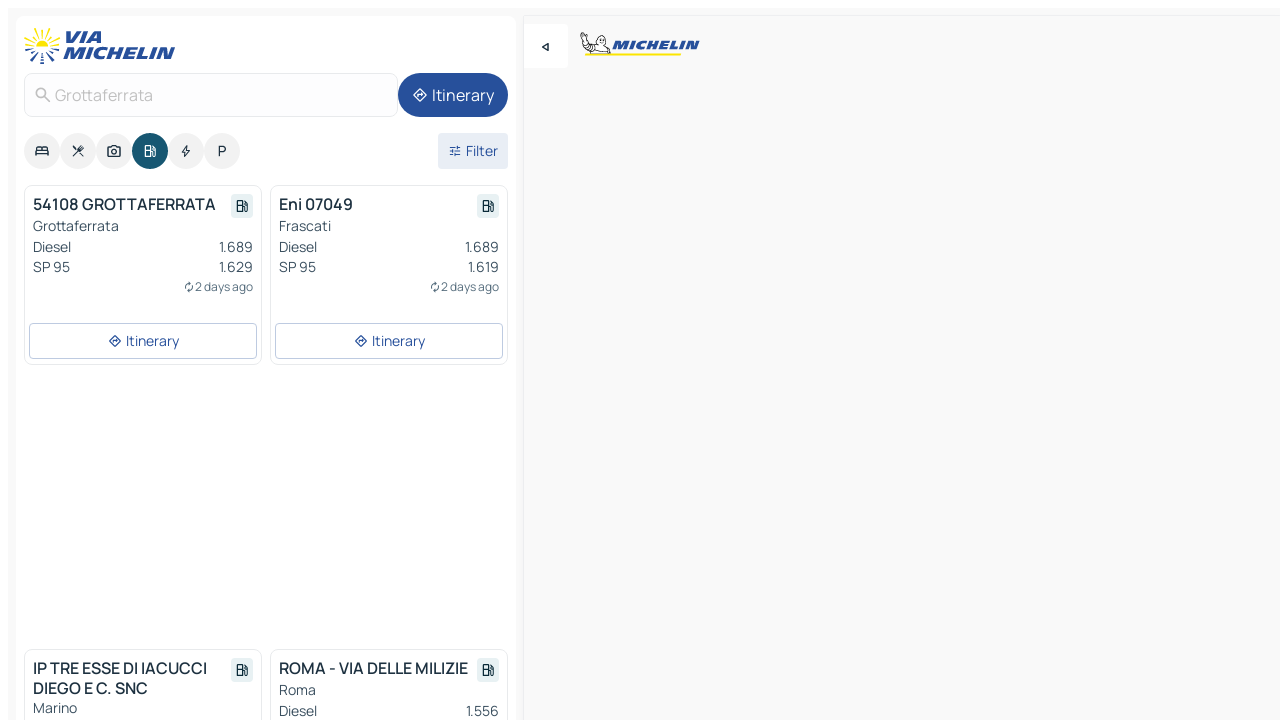

--- FILE ---
content_type: text/html
request_url: https://www.viamichelin.com/maps/service-stations/italy/lazio/rome/grottaferrata-00046
body_size: 13293
content:
<!doctype html>
<html lang="en">

<head>
	<meta charset="utf-8" />
	<meta name="viewport" content="width=device-width, initial-scale=1, maximum-scale=1, user-scalable=no" />
	<meta name="apple-itunes-app" content="app-id=443142682" />
	<!-- start app -->
	
		<link href="../../../../../_app/immutable/assets/vnd.D6Q4K2v3.css" rel="stylesheet">
		<link href="../../../../../_app/immutable/assets/lib.C_dvSNBa.css" rel="stylesheet">
		<link href="../../../../../_app/immutable/assets/vnd.Dmjc78Y1.css" rel="stylesheet">
		<link href="../../../../../_app/immutable/assets/0.CLOjV44I.css" rel="stylesheet">
		<link href="../../../../../_app/immutable/assets/2.DTvqgUuk.css" rel="stylesheet">
		<link href="../../../../../_app/immutable/assets/10.C0zcU66-.css" rel="stylesheet"><!--1xg1a3p--><!--[!--><!--]--> <!--[--><!--[--><link rel="preconnect" href="https://map7.viamichelin.com"/> <link rel="dns-prefetch" href="https://map7.viamichelin.com"/><link rel="preconnect" href="https://map8.viamichelin.com"/> <link rel="dns-prefetch" href="https://map8.viamichelin.com"/><link rel="preconnect" href="https://map9.viamichelin.com"/> <link rel="dns-prefetch" href="https://map9.viamichelin.com"/><link rel="preconnect" href="https://sdk.privacy-center.org"/> <link rel="dns-prefetch" href="https://sdk.privacy-center.org"/><!--]--><!--]--> <!--[--><!--[--><!--]--><!--]--> <meta name="description" content="Find service stations in Grottaferrata. Find a petrol station and get the exact location on your ViaMichelin map"/> <meta property="og:type" content="website"/> <meta property="og:site_name" content="ViaMichelin"/> <!--[--><meta property="og:title" content="Petrol stations in Grottaferrata - find your service station - ViaMichelin"/><!--]--> <!--[--><meta property="og:description" content="Find service stations in Grottaferrata. Find a petrol station and get the exact location on your ViaMichelin map"/><!--]--> <!--[--><meta property="og:image" content="https://www.viamichelin.com/_app/immutable/assets/logo-social.CPCa_Ogs.png"/><!--]--> <!--[!--><!--]--> <!--[--><link rel="alternate" href="https://www.viamichelin.at/karten-stadtplan/tankstellen/italien/latium/rom/grottaferrata-00046" hreflang="de-at"/><link rel="alternate" href="https://fr.viamichelin.be/cartes-plans/stations-service/italie/latium/rome/grottaferrata-00046" hreflang="fr-be"/><link rel="alternate" href="https://nl.viamichelin.be/kaarten-plattegronden/tankstations/italie/lazio/rome/grottaferrata-00046" hreflang="nl-be"/><link rel="alternate" href="https://de.viamichelin.ch/karten-stadtplan/tankstellen/italien/latium/rom/grottaferrata-00046" hreflang="de-ch"/><link rel="alternate" href="https://fr.viamichelin.ch/cartes-plans/stations-service/italie/latium/rome/grottaferrata-00046" hreflang="fr-ch"/><link rel="alternate" href="https://it.viamichelin.ch/mappe-piantine/stazioni-di-servizio/italia/lazio/roma/grottaferrata-00046" hreflang="it-ch"/><link rel="alternate" href="https://www.viamichelin.de/karten-stadtplan/tankstellen/italien/latium/rom/grottaferrata-00046" hreflang="de"/><link rel="alternate" href="https://www.viamichelin.es/mapas-planos/estaciones-servicio/italia/lacio/roma/grottaferrata-00046" hreflang="es"/><link rel="alternate" href="https://www.viamichelin.fr/cartes-plans/stations-service/italie/latium/rome/grottaferrata-00046" hreflang="fr"/><link rel="alternate" href="https://www.viamichelin.it/mappe-piantine/stazioni-di-servizio/italia/lazio/roma/grottaferrata-00046" hreflang="it"/><link rel="alternate" href="https://www.viamichelin.ie/maps/service-stations/italy/lazio/rome/grottaferrata-00046" hreflang="en-ie"/><link rel="alternate" href="https://www.viamichelin.nl/kaarten-plattegronden/tankstations/italie/lazio/rome/grottaferrata-00046" hreflang="nl"/><link rel="alternate" href="https://www.viamichelin.pt/mapas-plantas/estacoes-servico/italia/lazio/roma/grottaferrata-00046" hreflang="pt"/><link rel="alternate" href="https://www.viamichelin.co.uk/maps/service-stations/italy/lazio/rome/grottaferrata-00046" hreflang="en-gb"/><!--]--> <!--[!--><!--]--><!----><title>Petrol stations in Grottaferrata - find your service station - ViaMichelin</title>
	<!-- end app -->

	<meta name="google-site-verification" content="BvR8OKWbfcFFcAeoGDlKwJAdKPsnfgRXqCFKTvtmdiU" />

	<link rel="icon" href="../../../../../favicon.png" />

	<!-- Start Consent -->
	<script nonce="FuLxjB9XozebBehcZOz+hA==" id="spcloader" async fetchpriority="high" type="text/javascript"
		src="https://sdk.privacy-center.org/a1a55c7f-7f45-4e4b-80ac-b48e44c2fe99/loader.js?target=www.viamichelin.com"></script>
	<script nonce="FuLxjB9XozebBehcZOz+hA==" type="text/javascript" async>
			window.didomiOnReady = window.didomiOnReady || [];
			window.didomiEventListeners = window.didomiEventListeners || [];

			window.didomiEventListeners.push(
				{
					event: "notice.shown",
					listener() {
						const $link = document.querySelector(
							".didomi-notice-view-partners-link-in-text"
						);
						if (!$link) {
							return;
						}
						$link.removeAttribute("href");
						$link.addEventListener("click", () => {
							Didomi.preferences.show("vendors");
						});
					},
				},
				{
					event: "notice.clickagree",
					listener() {
						window.postMessage({ type: 'didomi_clickagree'})
					}
				}
			);

			window.didomiConfig = {
				user: {
					bots: {
						consentRequired: false,
					},
				},
				preferences: {
					showWhenConsentIsMissing: false,
				},
			};

			window.gdprAppliesGlobally = true;
			// prettier-ignore
			!function(){function t(e){if(!window.frames[e]){if(document.body&&document.body.firstChild){let a=document.body,n=document.createElement("iframe");n.style.display="none",n.name=e,n.title=e,a.insertBefore(n,a.firstChild)}else setTimeout(function(){t(e)},5)}}function e(t,e,a,n,i){function r(t,a,n,r){if("function"!=typeof n)return;window[e]||(window[e]=[]);let s=!1;i&&(s=i(t,r,n)),s||window[e].push({command:t,version:a,callback:n,parameter:r})}function s(e){if(!window[t]||!0!==window[t].stub||!e.data)return;let i="string"==typeof e.data,r;try{r=i?JSON.parse(e.data):e.data}catch(s){return}if(r[a]){let f=r[a];window[t](f.command,f.version,function(t,a){let r={};r[n]={returnValue:t,success:a,callId:f.callId},e.source.postMessage(i?JSON.stringify(r):r,"*")},f.parameter)}}r.stub=!0,r.stubVersion=2,"function"!=typeof window[t]&&(window[t]=r,window.addEventListener?window.addEventListener("message",s,!1):window.attachEvent("onmessage",s))}e("__uspapi","__uspapiBuffer","__uspapiCall","__uspapiReturn"),t("__uspapiLocator"),e("__tcfapi","__tcfapiBuffr","__tcl","__tcfapiReturn"),t("__tcfapiLocator")}();
		</script>
	<!-- End Consent -->

	<!-- Start Google tag manager -->
	<script src="https://www.googletagmanager.com/gtag/js?id=G-L0VJCQ3ZDZ" defer type="didomi/javascript"
		nonce="FuLxjB9XozebBehcZOz+hA==" fetchpriority="low"></script>
	<script nonce="FuLxjB9XozebBehcZOz+hA==" type="text/javascript" defer>
			window.dataLayer = window.dataLayer || [];
			function gtag() {
				dataLayer.push(arguments);
			}
			gtag('js', new Date());
			gtag('config', 'G-L0VJCQ3ZDZ', { send_page_view: false });
		</script>
	<!-- End Google tag manager -->
</head>

<body data-sveltekit-preload-data="hover" class="text-body">
	<div style="display: contents"><!--[--><!--[--><!----><!--[--><!--]--> <!--[--><!----><div class="main-container bg-neutral-weak homepage svelte-9k52vj" style="--bottomsheet-height-offset: -100px;"><div class="map svelte-9k52vj"><div class="h-full w-full md:shadow-smooth-block md:relative svelte-6wt9i2" data-testid="map-container"><!--[!--><!--]--></div><!----> <!--[--><div class="absolute top-4 left-0 size-11 z-ontop hidden md:block"><button type="button" class="btn-filled-white btn-md rd-l-0 min-w-max"><!--[!--><!--[--><!----><span class="flex w-max size-3.5"><!--[--><!----><span class="icon-arrow-back-left inline-block"><!----></span><!----><!--]--><!----></span><!----><!--]--> <!--[!--><!--]--> <!--[!--><!--]--><!--]--> <!--[!--><!--]--></button><!----></div><!--]--> <img src="/_app/immutable/assets/vm-logo-bib-michelin.Dd_LzvJh.svg" alt="Michelin" class="absolute left-14 top-6 md:block hidden z-hover" height="24" width="120"/> <img height="32" width="126" src="/_app/immutable/assets/vm-logo-large.BEgj6SJ1.svg" alt="ViaMichelin" class="absolute-center-x top-2 md:hidden z-hover"/></div> <!--[!--><!--]--> <div class="slot-container md:p-2 md:pr-0 md:h-dvh printable svelte-9k52vj"><div class="md:overflow-hidden md:rd-2 md:h-dvh max-h-full printable"><div class="slot-wrapper h-full scrollbar-thin printable md:bg-neutral-weakest svelte-9k52vj"><!--[!--><!--]--> <!--[--><!----><!--[--><!----><!--[!--><!----><div class="translate-slide-offset md:block svelte-5lb488" style="--slide-offset: 0px;"><img src="/_app/immutable/assets/vm-logo-bib-michelin.Dd_LzvJh.svg" alt="Michelin" class="absolute top-[var(--top)] right-[var(--right)] md:hidden" style="--top: -24px; --right: 8px;" height="24" width="120"/> <div><div><div class="searchtools w-full md:flex md:flex-wrap md:gap-4 md:bg-transparent md:px-2 md:pt-2 svelte-1kj4v11" data-testid="map-search-panel"><!--[!--><!--]--> <!--[!--><div class="hidden md:block w-full"><header role="banner" class="flex items-center w-full py-1 justify-between md:py-0"><!--[!--><!--[--><a href="../../../../../" class="block py-1 pr-2 shrink-0" aria-label="Back to homepage" data-sveltekit-preload-data="tap"><img class="h-9 cover-left" src="/_app/immutable/assets/vm-logo-large.BEgj6SJ1.svg" alt="ViaMichelin" width="152" height="36"/></a><!--]--><!--]--> <!--[!--><!--[!--><!--]--><!--]--></header><!----></div><!--]--> <div class="flex gap-2 w-full md:p-0 md:bg-transparent border-coloredneutral-weakest rounded-full p-2"><div class="search relative w-full min-w-0  svelte-oeoh2d"><label for="address-search" class="text-sm"> <span class="input-container flex items-center p-2 w-full text-5 gap-1 rd-2 relative b-solid b-0.5 border-coloredneutral-weakest element-disabled bg-neutral-soft text-neutral svelte-xzp1b6"><!--[--><!----><span class="icon-search inline-block w-5 "><!----></span><!----><!--]--> <input type="text" id="address-search" class="input min-w-0 text-md text-coloredneutral b-0 flex-grow bg-transparent placeholder:text-neutral disabled:text-neutral svelte-xzp1b6" placeholder="Where are we going?" aria-label="Where are we going?" disabled autocomplete="off" value="Grottaferrata"/> <!--[!--><!--]--> <!--[!--><!--]--></span></label><!----> <ul class="results rd-2 absolute z-hover w-full m-0 mt-1 p-0 shadow-smooth-bottom-2 bg-neutral-weakest text-coloredneutral text-md svelte-oeoh2d" role="listbox" aria-label="Search results"><!--[!--><!--]--><!----> <!--[!--><!--]--><!----> <!--[!--><!--[!--><!--]--><!--]--><!----></ul></div><!----> <!--[--><button type="button" aria-label="Itinerary" class="btn-filled-primary btn-md z-infront rounded-full min-w-max"><!--[!--><!--[--><!----><span class="flex w-max"><!--[--><!----><span class="icon-directions inline-block"><!----></span><!----><!--]--><!----></span><!----><!--]--> <!--[--><span class="ml-1">Itinerary</span><!--]--> <!--[!--><!--]--><!--]--> <!--[!--><!--]--></button><!--]--></div></div></div><!----></div></div> <div class="poi-container relative z-1 md:block bg-neutral-weakest md:bg-transparent block svelte-5lb488"><button type="button" class="handle relative w-full p-4 rd-2 b-0 grid place-items-center bg-transparent md:hidden" aria-label="Open the panel" style="height: 40px;"><span class="rd-2 w-20 h-2 bg-base-15"></span></button><!----> <div class="mt-4"><div class="mb-2 px-2"><div class="flex justify-between flex-nowrap flex-row-reverse"><div class="grow-3 order-2"><div class="flex gap-1 flex-wrap" role="listbox" aria-multiselectable="true" aria-orientation="horizontal" aria-label="Points of interest"><!--[--><!--[!--><button type="button" role="option" title="Search Accommodations" aria-selected="false" aria-label="Search Accommodations" class="whitespace-nowrap flex justify-center items-center text-md gap-1 b-0 cursor-pointer rounded-full p-2.5 bg-neutral-soft hover:bg-coloredneutral-weak text-coloredneutral svelte-f2zwv4 aspect-ratio-1"><!--[!--><!--[--><!----><span class="flex w-max"><!--[--><!----><span class="icon-hotel inline-block"><!----></span><!----><!--]--><!----></span><!----><!--]--> <!--[!--><!--]--> <!--[!--><!--]--><!--]--></button><!--]--><!--[!--><button type="button" role="option" title="Search Restaurants" aria-selected="false" aria-label="Search Restaurants" class="whitespace-nowrap flex justify-center items-center text-md gap-1 b-0 cursor-pointer rounded-full p-2.5 bg-neutral-soft hover:bg-coloredneutral-weak text-coloredneutral svelte-f2zwv4 aspect-ratio-1"><!--[!--><!--[--><!----><span class="flex w-max"><!--[--><!----><span class="icon-restaurant inline-block"><!----></span><!----><!--]--><!----></span><!----><!--]--> <!--[!--><!--]--> <!--[!--><!--]--><!--]--></button><!--]--><!--[!--><button type="button" role="option" title="Search Tourism" aria-selected="false" aria-label="Search Tourism" class="whitespace-nowrap flex justify-center items-center text-md gap-1 b-0 cursor-pointer rounded-full p-2.5 bg-neutral-soft hover:bg-coloredneutral-weak text-coloredneutral svelte-f2zwv4 aspect-ratio-1"><!--[!--><!--[--><!----><span class="flex w-max"><!--[--><!----><span class="icon-tourism inline-block"><!----></span><!----><!--]--><!----></span><!----><!--]--> <!--[!--><!--]--> <!--[!--><!--]--><!--]--></button><!--]--><!--[!--><button type="button" role="option" title="Search Petrol stations" aria-selected="true" aria-label="Search Petrol stations" class="whitespace-nowrap flex justify-center items-center text-md gap-1 b-0 cursor-pointer rounded-full p-2.5 bg-fuel text-neutral-weakest hover:bg-fuel-soft svelte-f2zwv4 aspect-ratio-1"><!--[!--><!--[--><!----><span class="flex w-max"><!--[--><!----><span class="icon-energy-pump inline-block"><!----></span><!----><!--]--><!----></span><!----><!--]--> <!--[!--><!--]--> <!--[!--><!--]--><!--]--></button><!--]--><!--[!--><button type="button" role="option" title="Search EV stations" aria-selected="false" aria-label="Search EV stations" class="whitespace-nowrap flex justify-center items-center text-md gap-1 b-0 cursor-pointer rounded-full p-2.5 bg-neutral-soft hover:bg-coloredneutral-weak text-coloredneutral svelte-f2zwv4 aspect-ratio-1"><!--[!--><!--[--><!----><span class="flex w-max"><!--[--><!----><span class="icon-flash inline-block"><!----></span><!----><!--]--><!----></span><!----><!--]--> <!--[!--><!--]--> <!--[!--><!--]--><!--]--></button><!--]--><!--[!--><button type="button" role="option" title="Search Car parks" aria-selected="false" aria-label="Search Car parks" class="whitespace-nowrap flex justify-center items-center text-md gap-1 b-0 cursor-pointer rounded-full p-2.5 bg-neutral-soft hover:bg-coloredneutral-weak text-coloredneutral svelte-f2zwv4 aspect-ratio-1"><!--[!--><!--[--><!----><span class="flex w-max"><!--[--><!----><span class="icon-parking inline-block"><!----></span><!----><!--]--><!----></span><!----><!--]--> <!--[!--><!--]--> <!--[!--><!--]--><!--]--></button><!--]--><!--]--></div><!----></div> <!--[--><div class="ml-2 relative order-1"><button type="button" aria-label="Open filters" class="btn-filled-light btn-sm relative filter-button min-w-max"><!--[!--><!--[--><!----><span class="flex w-max"><!--[--><!----><span class="icon-tune inline-block"><!----></span><!----><!--]--><!----></span><!----><!--]--> <!--[--><span class="ml-1">Filter</span><!--]--> <!--[!--><!--]--><!--]--> <!--[--><!--[!--><!--]--><!----><!--]--></button><!----></div><!--]--></div> <div class="date-range-picker-container min-w-0 w-full order--1 mt-2"><div class="flex items-start gap-2"><!--[!--><!--]--></div></div></div><!----> <!--[!--><!--]--> <!--[--><ul data-testid="poilist" class="container m-0 px-2 grid svelte-1qh5ik5"><!--[!--><!--[--><!--[!--><!--[!--><!----><!--[--><!----><li data-testid="poi-card-0" data-category="energy" class="poi-card sm grid text-body border-coloredneutral-weakest bg-neutral-weakest hover:border-transparent border-1 border-solid rd-2 relative with-shadow vertical svelte-1ci3g67" role="none"><a href="?bounds=12.6360027~41.7555031~12.7289603~41.8093267&amp;itinerary=&amp;poiCategories=8&amp;selectedAddress=%7B%22address%22%3A%22Grottaferrata%22%2C%22city%22%3A%22Grottaferrata%22%2C%22coordinates%22%3A%7B%22lat%22%3A41.7886267%2C%22lng%22%3A12.6677014%7D%2C%22countryCode%22%3A%22ITA%22%2C%22region%22%3A%22Lazio%22%2C%22zipCode%22%3A%2200046%22%2C%22entityType%22%3A%22CITY%22%2C%22boundsSync%22%3Atrue%7D&amp;selectedPoi=049919921d63~SERVICE_GAS_STATION&amp;withCaravan=false" class="decoration-none flex flex-col " data-sveltekit-preload-data="tap"><!--[!--><!--]--> <div class="pt-2 px-2 pb-0 grid h-max"><!--[--><!--[--><!--[--><div class="inline-flex justify-between w-full min-w-0 text-body text-md font-600 gap-x-0.5 text-coloredneutral"><span data-testid="card-title" class="pb-0.5 clamp-lines-2">54108 GROTTAFERRATA</span> <!--[--><div class="flex items-center justify-center w-max shrink-0  rd-1 p-0.75 bg-fuel-weakest text-fuel-strongest h-6 w-6 undefined svelte-snfjjm"><!--[!--><!--[!--><!--[!--><!--]--> <!--[!--><!--]--> <!--[--><!----><div class="flex w-max"><!--[--><!----><div class="icon-energy-pump inline-block"><!----></div><!----><!--]--><!----></div><!----><!--]--><!--]--><!--]--></div><!--]--></div><!--]--><!--]--> <!--[!--><!--]--> <!--[--><span class="truncate font-400 text-sm text-coloredneutral-soft p-be-1px">Grottaferrata</span><!--]--> <!--[!--><!--]--> <!--[--><div data-testid="gas-station-fragment" class="grid gap-y-1 text-body text-coloredneutral-soft p-0 pt-1"><!--[--><ul class="grid gap-y-1 text-body text-sm text-coloredneutral-soft p-0"><!--[--><li class="flex justify-between"><span class="truncate">Diesel</span> <span>1.689</span></li><li class="flex justify-between"><span class="truncate">SP 95</span> <span>1.629</span></li><!--]--></ul><!--]--> <!--[!--><!--]--> <!--[--><span class="text-xs text-coloredneutral-softest self-end justify-self-end truncate mt-auto flex items-center"><!----><div class="icon-autorenew inline-block"><!----></div><!----><!----> 2 days ago</span><!--]--></div><!--]--> <!--[!--><!--]--> <!--[!--><!--]--><!--]--></div><!----></a> <div class="button-wrapper p-1 p-bs-3px"><!--[!--><!--[!--><!--[!--><button type="button" class="btn-outline-light btn-sm w-full overflow-hidden"><!--[!--><!--[--><!----><span class="flex w-max"><!--[--><!----><span class="icon-directions inline-block"><!----></span><!----><!--]--><!----></span><!----><!--]--> <!--[--><span class="ml-1 undefined text-wrap-balance">Itinerary</span><!--]--> <!--[!--><!--]--><!--]--> <!--[!--><!--]--></button><!--]--><!--]--><!--]--></div><!----><!----></li><!----><!--]--><!----><!--]--><!--]--><!--[!--><!--[!--><!----><!--[--><!----><li data-testid="poi-card-1" data-category="energy" class="poi-card sm grid text-body border-coloredneutral-weakest bg-neutral-weakest hover:border-transparent border-1 border-solid rd-2 relative with-shadow vertical svelte-1ci3g67" role="none"><a href="?bounds=12.6360027~41.7555031~12.7289603~41.8093267&amp;itinerary=&amp;poiCategories=8&amp;selectedAddress=%7B%22address%22%3A%22Grottaferrata%22%2C%22city%22%3A%22Grottaferrata%22%2C%22coordinates%22%3A%7B%22lat%22%3A41.7886267%2C%22lng%22%3A12.6677014%7D%2C%22countryCode%22%3A%22ITA%22%2C%22region%22%3A%22Lazio%22%2C%22zipCode%22%3A%2200046%22%2C%22entityType%22%3A%22CITY%22%2C%22boundsSync%22%3Atrue%7D&amp;selectedPoi=0bd94746575d~SERVICE_GAS_STATION&amp;withCaravan=false" class="decoration-none flex flex-col " data-sveltekit-preload-data="tap"><!--[!--><!--]--> <div class="pt-2 px-2 pb-0 grid h-max"><!--[--><!--[--><!--[--><div class="inline-flex justify-between w-full min-w-0 text-body text-md font-600 gap-x-0.5 text-coloredneutral"><span data-testid="card-title" class="pb-0.5 clamp-lines-2">Eni 07049</span> <!--[--><div class="flex items-center justify-center w-max shrink-0  rd-1 p-0.75 bg-fuel-weakest text-fuel-strongest h-6 w-6 undefined svelte-snfjjm"><!--[!--><!--[!--><!--[!--><!--]--> <!--[!--><!--]--> <!--[--><!----><div class="flex w-max"><!--[--><!----><div class="icon-energy-pump inline-block"><!----></div><!----><!--]--><!----></div><!----><!--]--><!--]--><!--]--></div><!--]--></div><!--]--><!--]--> <!--[!--><!--]--> <!--[--><span class="truncate font-400 text-sm text-coloredneutral-soft p-be-1px">Frascati</span><!--]--> <!--[!--><!--]--> <!--[--><div data-testid="gas-station-fragment" class="grid gap-y-1 text-body text-coloredneutral-soft p-0 pt-1"><!--[--><ul class="grid gap-y-1 text-body text-sm text-coloredneutral-soft p-0"><!--[--><li class="flex justify-between"><span class="truncate">Diesel</span> <span>1.689</span></li><li class="flex justify-between"><span class="truncate">SP 95</span> <span>1.619</span></li><!--]--></ul><!--]--> <!--[!--><!--]--> <!--[--><span class="text-xs text-coloredneutral-softest self-end justify-self-end truncate mt-auto flex items-center"><!----><div class="icon-autorenew inline-block"><!----></div><!----><!----> 2 days ago</span><!--]--></div><!--]--> <!--[!--><!--]--> <!--[!--><!--]--><!--]--></div><!----></a> <div class="button-wrapper p-1 p-bs-3px"><!--[!--><!--[!--><!--[!--><button type="button" class="btn-outline-light btn-sm w-full overflow-hidden"><!--[!--><!--[--><!----><span class="flex w-max"><!--[--><!----><span class="icon-directions inline-block"><!----></span><!----><!--]--><!----></span><!----><!--]--> <!--[--><span class="ml-1 undefined text-wrap-balance">Itinerary</span><!--]--> <!--[!--><!--]--><!--]--> <!--[!--><!--]--></button><!--]--><!--]--><!--]--></div><!----><!----></li><!----><!--]--><!----><!--]--><!--]--><!--[--><li class="flex justify-center ad"><!----><div class="flex items-center justify-center relative h-70 w-75"><!----><div id="div-gpt-ad-mpu_haut" class="ad size-full max-h-[var(--height)] max-w-[var(--width)] overflow-hidden md:max-h-[var(--md-height)] md:max-w-[var(--md-width)] div-gpt-ad-mpu_haut svelte-15hg1g9" style=" --width:300px; --height:250px; --md-width:300px; --md-height:250px; " data-testid="ad-poi-list"></div><!----><!----></div><!----></li><!--]--><!--[!--><!--[!--><!----><!--[--><!----><li data-testid="poi-card-3" data-category="energy" class="poi-card sm grid text-body border-coloredneutral-weakest bg-neutral-weakest hover:border-transparent border-1 border-solid rd-2 relative with-shadow vertical svelte-1ci3g67" role="none"><a href="?bounds=12.6360027~41.7555031~12.7289603~41.8093267&amp;itinerary=&amp;poiCategories=8&amp;selectedAddress=%7B%22address%22%3A%22Grottaferrata%22%2C%22city%22%3A%22Grottaferrata%22%2C%22coordinates%22%3A%7B%22lat%22%3A41.7886267%2C%22lng%22%3A12.6677014%7D%2C%22countryCode%22%3A%22ITA%22%2C%22region%22%3A%22Lazio%22%2C%22zipCode%22%3A%2200046%22%2C%22entityType%22%3A%22CITY%22%2C%22boundsSync%22%3Atrue%7D&amp;selectedPoi=3100af8ce0ab~SERVICE_GAS_STATION&amp;withCaravan=false" class="decoration-none flex flex-col " data-sveltekit-preload-data="tap"><!--[!--><!--]--> <div class="pt-2 px-2 pb-0 grid h-max"><!--[--><!--[--><!--[--><div class="inline-flex justify-between w-full min-w-0 text-body text-md font-600 gap-x-0.5 text-coloredneutral"><span data-testid="card-title" class="pb-0.5 clamp-lines-2">IP TRE ESSE DI IACUCCI DIEGO E C. SNC</span> <!--[--><div class="flex items-center justify-center w-max shrink-0  rd-1 p-0.75 bg-fuel-weakest text-fuel-strongest h-6 w-6 undefined svelte-snfjjm"><!--[!--><!--[!--><!--[!--><!--]--> <!--[!--><!--]--> <!--[--><!----><div class="flex w-max"><!--[--><!----><div class="icon-energy-pump inline-block"><!----></div><!----><!--]--><!----></div><!----><!--]--><!--]--><!--]--></div><!--]--></div><!--]--><!--]--> <!--[!--><!--]--> <!--[--><span class="truncate font-400 text-sm text-coloredneutral-soft p-be-1px">Marino</span><!--]--> <!--[!--><!--]--> <!--[--><div data-testid="gas-station-fragment" class="grid gap-y-1 text-body text-coloredneutral-soft p-0 pt-1"><!--[--><ul class="grid gap-y-1 text-body text-sm text-coloredneutral-soft p-0"><!--[--><li class="flex justify-between"><span class="truncate">Diesel</span> <span>1.679</span></li><li class="flex justify-between"><span class="truncate">SP 95</span> <span>1.629</span></li><!--]--></ul><!--]--> <!--[!--><!--]--> <!--[--><span class="text-xs text-coloredneutral-softest self-end justify-self-end truncate mt-auto flex items-center"><!----><div class="icon-autorenew inline-block"><!----></div><!----><!----> 4 days ago</span><!--]--></div><!--]--> <!--[!--><!--]--> <!--[!--><!--]--><!--]--></div><!----></a> <div class="button-wrapper p-1 p-bs-3px"><!--[!--><!--[!--><!--[!--><button type="button" class="btn-outline-light btn-sm w-full overflow-hidden"><!--[!--><!--[--><!----><span class="flex w-max"><!--[--><!----><span class="icon-directions inline-block"><!----></span><!----><!--]--><!----></span><!----><!--]--> <!--[--><span class="ml-1 undefined text-wrap-balance">Itinerary</span><!--]--> <!--[!--><!--]--><!--]--> <!--[!--><!--]--></button><!--]--><!--]--><!--]--></div><!----><!----></li><!----><!--]--><!----><!--]--><!--]--><!--[!--><!--[!--><!----><!--[--><!----><li data-testid="poi-card-4" data-category="energy" class="poi-card sm grid text-body border-coloredneutral-weakest bg-neutral-weakest hover:border-transparent border-1 border-solid rd-2 relative with-shadow vertical svelte-1ci3g67" role="none"><a href="?bounds=12.6360027~41.7555031~12.7289603~41.8093267&amp;itinerary=&amp;poiCategories=8&amp;selectedAddress=%7B%22address%22%3A%22Grottaferrata%22%2C%22city%22%3A%22Grottaferrata%22%2C%22coordinates%22%3A%7B%22lat%22%3A41.7886267%2C%22lng%22%3A12.6677014%7D%2C%22countryCode%22%3A%22ITA%22%2C%22region%22%3A%22Lazio%22%2C%22zipCode%22%3A%2200046%22%2C%22entityType%22%3A%22CITY%22%2C%22boundsSync%22%3Atrue%7D&amp;selectedPoi=5429bf9e4620~SERVICE_GAS_STATION&amp;withCaravan=false" class="decoration-none flex flex-col " data-sveltekit-preload-data="tap"><!--[!--><!--]--> <div class="pt-2 px-2 pb-0 grid h-max"><!--[--><!--[--><!--[--><div class="inline-flex justify-between w-full min-w-0 text-body text-md font-600 gap-x-0.5 text-coloredneutral"><span data-testid="card-title" class="pb-0.5 clamp-lines-2">ROMA - VIA DELLE MILIZIE</span> <!--[--><div class="flex items-center justify-center w-max shrink-0  rd-1 p-0.75 bg-fuel-weakest text-fuel-strongest h-6 w-6 undefined svelte-snfjjm"><!--[!--><!--[!--><!--[!--><!--]--> <!--[!--><!--]--> <!--[--><!----><div class="flex w-max"><!--[--><!----><div class="icon-energy-pump inline-block"><!----></div><!----><!--]--><!----></div><!----><!--]--><!--]--><!--]--></div><!--]--></div><!--]--><!--]--> <!--[!--><!--]--> <!--[--><span class="truncate font-400 text-sm text-coloredneutral-soft p-be-1px">Roma</span><!--]--> <!--[!--><!--]--> <!--[--><div data-testid="gas-station-fragment" class="grid gap-y-1 text-body text-coloredneutral-soft p-0 pt-1"><!--[--><ul class="grid gap-y-1 text-body text-sm text-coloredneutral-soft p-0"><!--[--><li class="flex justify-between"><span class="truncate">Diesel</span> <span>1.556</span></li><li class="flex justify-between"><span class="truncate">SP 95</span> <span>1.656</span></li><!--]--></ul><!--]--> <!--[!--><!--]--> <!--[--><span class="text-xs text-coloredneutral-softest self-end justify-self-end truncate mt-auto flex items-center"><!----><div class="icon-autorenew inline-block"><!----></div><!----><!----> 2 days ago</span><!--]--></div><!--]--> <!--[!--><!--]--> <!--[!--><!--]--><!--]--></div><!----></a> <div class="button-wrapper p-1 p-bs-3px"><!--[!--><!--[!--><!--[!--><button type="button" class="btn-outline-light btn-sm w-full overflow-hidden"><!--[!--><!--[--><!----><span class="flex w-max"><!--[--><!----><span class="icon-directions inline-block"><!----></span><!----><!--]--><!----></span><!----><!--]--> <!--[--><span class="ml-1 undefined text-wrap-balance">Itinerary</span><!--]--> <!--[!--><!--]--><!--]--> <!--[!--><!--]--></button><!--]--><!--]--><!--]--></div><!----><!----></li><!----><!--]--><!----><!--]--><!--]--><!--[!--><!--[!--><!----><!--[--><!----><li data-testid="poi-card-5" data-category="energy" class="poi-card sm grid text-body border-coloredneutral-weakest bg-neutral-weakest hover:border-transparent border-1 border-solid rd-2 relative with-shadow vertical svelte-1ci3g67" role="none"><a href="?bounds=12.6360027~41.7555031~12.7289603~41.8093267&amp;itinerary=&amp;poiCategories=8&amp;selectedAddress=%7B%22address%22%3A%22Grottaferrata%22%2C%22city%22%3A%22Grottaferrata%22%2C%22coordinates%22%3A%7B%22lat%22%3A41.7886267%2C%22lng%22%3A12.6677014%7D%2C%22countryCode%22%3A%22ITA%22%2C%22region%22%3A%22Lazio%22%2C%22zipCode%22%3A%2200046%22%2C%22entityType%22%3A%22CITY%22%2C%22boundsSync%22%3Atrue%7D&amp;selectedPoi=7f8213d974af~SERVICE_GAS_STATION&amp;withCaravan=false" class="decoration-none flex flex-col " data-sveltekit-preload-data="tap"><!--[!--><!--]--> <div class="pt-2 px-2 pb-0 grid h-max"><!--[--><!--[--><!--[--><div class="inline-flex justify-between w-full min-w-0 text-body text-md font-600 gap-x-0.5 text-coloredneutral"><span data-testid="card-title" class="pb-0.5 clamp-lines-2">SMAF 1052 - FRASCATI</span> <!--[--><div class="flex items-center justify-center w-max shrink-0  rd-1 p-0.75 bg-fuel-weakest text-fuel-strongest h-6 w-6 undefined svelte-snfjjm"><!--[!--><!--[!--><!--[!--><!--]--> <!--[!--><!--]--> <!--[--><!----><div class="flex w-max"><!--[--><!----><div class="icon-energy-pump inline-block"><!----></div><!----><!--]--><!----></div><!----><!--]--><!--]--><!--]--></div><!--]--></div><!--]--><!--]--> <!--[!--><!--]--> <!--[--><span class="truncate font-400 text-sm text-coloredneutral-soft p-be-1px">Frascati</span><!--]--> <!--[!--><!--]--> <!--[--><div data-testid="gas-station-fragment" class="grid gap-y-1 text-body text-coloredneutral-soft p-0 pt-1"><!--[--><ul class="grid gap-y-1 text-body text-sm text-coloredneutral-soft p-0"><!--[--><li class="flex justify-between"><span class="truncate">Diesel</span> <span>1.699</span></li><li class="flex justify-between"><span class="truncate">SP 95</span> <span>1.649</span></li><!--]--></ul><!--]--> <!--[!--><!--]--> <!--[--><span class="text-xs text-coloredneutral-softest self-end justify-self-end truncate mt-auto flex items-center"><!----><div class="icon-autorenew inline-block"><!----></div><!----><!----> 2 days ago</span><!--]--></div><!--]--> <!--[!--><!--]--> <!--[!--><!--]--><!--]--></div><!----></a> <div class="button-wrapper p-1 p-bs-3px"><!--[!--><!--[!--><!--[!--><button type="button" class="btn-outline-light btn-sm w-full overflow-hidden"><!--[!--><!--[--><!----><span class="flex w-max"><!--[--><!----><span class="icon-directions inline-block"><!----></span><!----><!--]--><!----></span><!----><!--]--> <!--[--><span class="ml-1 undefined text-wrap-balance">Itinerary</span><!--]--> <!--[!--><!--]--><!--]--> <!--[!--><!--]--></button><!--]--><!--]--><!--]--></div><!----><!----></li><!----><!--]--><!----><!--]--><!--]--><!--[!--><!--[!--><!----><!--[--><!----><li data-testid="poi-card-6" data-category="energy" class="poi-card sm grid text-body border-coloredneutral-weakest bg-neutral-weakest hover:border-transparent border-1 border-solid rd-2 relative with-shadow vertical svelte-1ci3g67" role="none"><a href="?bounds=12.6360027~41.7555031~12.7289603~41.8093267&amp;itinerary=&amp;poiCategories=8&amp;selectedAddress=%7B%22address%22%3A%22Grottaferrata%22%2C%22city%22%3A%22Grottaferrata%22%2C%22coordinates%22%3A%7B%22lat%22%3A41.7886267%2C%22lng%22%3A12.6677014%7D%2C%22countryCode%22%3A%22ITA%22%2C%22region%22%3A%22Lazio%22%2C%22zipCode%22%3A%2200046%22%2C%22entityType%22%3A%22CITY%22%2C%22boundsSync%22%3Atrue%7D&amp;selectedPoi=ac08a3c6d36b~SERVICE_GAS_STATION&amp;withCaravan=false" class="decoration-none flex flex-col " data-sveltekit-preload-data="tap"><!--[!--><!--]--> <div class="pt-2 px-2 pb-0 grid h-max"><!--[--><!--[--><!--[--><div class="inline-flex justify-between w-full min-w-0 text-body text-md font-600 gap-x-0.5 text-coloredneutral"><span data-testid="card-title" class="pb-0.5 clamp-lines-2">Onorati Claudio</span> <!--[--><div class="flex items-center justify-center w-max shrink-0  rd-1 p-0.75 bg-fuel-weakest text-fuel-strongest h-6 w-6 undefined svelte-snfjjm"><!--[!--><!--[!--><!--[!--><!--]--> <!--[!--><!--]--> <!--[--><!----><div class="flex w-max"><!--[--><!----><div class="icon-energy-pump inline-block"><!----></div><!----><!--]--><!----></div><!----><!--]--><!--]--><!--]--></div><!--]--></div><!--]--><!--]--> <!--[!--><!--]--> <!--[--><span class="truncate font-400 text-sm text-coloredneutral-soft p-be-1px">Marino</span><!--]--> <!--[!--><!--]--> <!--[--><div data-testid="gas-station-fragment" class="grid gap-y-1 text-body text-coloredneutral-soft p-0 pt-1"><!--[--><ul class="grid gap-y-1 text-body text-sm text-coloredneutral-soft p-0"><!--[--><li class="flex justify-between"><span class="truncate">Diesel</span> <span>1.779</span></li><li class="flex justify-between"><span class="truncate">SP 95</span> <span>1.749</span></li><!--]--></ul><!--]--> <!--[!--><!--]--> <!--[--><span class="text-xs text-coloredneutral-softest self-end justify-self-end truncate mt-auto flex items-center"><!----><div class="icon-autorenew inline-block"><!----></div><!----><!----> 6 days ago</span><!--]--></div><!--]--> <!--[!--><!--]--> <!--[!--><!--]--><!--]--></div><!----></a> <div class="button-wrapper p-1 p-bs-3px"><!--[!--><!--[!--><!--[!--><button type="button" class="btn-outline-light btn-sm w-full overflow-hidden"><!--[!--><!--[--><!----><span class="flex w-max"><!--[--><!----><span class="icon-directions inline-block"><!----></span><!----><!--]--><!----></span><!----><!--]--> <!--[--><span class="ml-1 undefined text-wrap-balance">Itinerary</span><!--]--> <!--[!--><!--]--><!--]--> <!--[!--><!--]--></button><!--]--><!--]--><!--]--></div><!----><!----></li><!----><!--]--><!----><!--]--><!--]--><!--[!--><!--[!--><!----><!--[--><!----><li data-testid="poi-card-7" data-category="energy" class="poi-card sm grid text-body border-coloredneutral-weakest bg-neutral-weakest hover:border-transparent border-1 border-solid rd-2 relative with-shadow vertical svelte-1ci3g67" role="none"><a href="?bounds=12.6360027~41.7555031~12.7289603~41.8093267&amp;itinerary=&amp;poiCategories=8&amp;selectedAddress=%7B%22address%22%3A%22Grottaferrata%22%2C%22city%22%3A%22Grottaferrata%22%2C%22coordinates%22%3A%7B%22lat%22%3A41.7886267%2C%22lng%22%3A12.6677014%7D%2C%22countryCode%22%3A%22ITA%22%2C%22region%22%3A%22Lazio%22%2C%22zipCode%22%3A%2200046%22%2C%22entityType%22%3A%22CITY%22%2C%22boundsSync%22%3Atrue%7D&amp;selectedPoi=ae3328ca704f~SERVICE_GAS_STATION&amp;withCaravan=false" class="decoration-none flex flex-col " data-sveltekit-preload-data="tap"><!--[!--><!--]--> <div class="pt-2 px-2 pb-0 grid h-max"><!--[--><!--[--><!--[--><div class="inline-flex justify-between w-full min-w-0 text-body text-md font-600 gap-x-0.5 text-coloredneutral"><span data-testid="card-title" class="pb-0.5 clamp-lines-2">57164  GROTTAFERRATA</span> <!--[--><div class="flex items-center justify-center w-max shrink-0  rd-1 p-0.75 bg-fuel-weakest text-fuel-strongest h-6 w-6 undefined svelte-snfjjm"><!--[!--><!--[!--><!--[!--><!--]--> <!--[!--><!--]--> <!--[--><!----><div class="flex w-max"><!--[--><!----><div class="icon-energy-pump inline-block"><!----></div><!----><!--]--><!----></div><!----><!--]--><!--]--><!--]--></div><!--]--></div><!--]--><!--]--> <!--[!--><!--]--> <!--[--><span class="truncate font-400 text-sm text-coloredneutral-soft p-be-1px">Grottaferrata</span><!--]--> <!--[!--><!--]--> <!--[--><div data-testid="gas-station-fragment" class="grid gap-y-1 text-body text-coloredneutral-soft p-0 pt-1"><!--[--><ul class="grid gap-y-1 text-body text-sm text-coloredneutral-soft p-0"><!--[--><li class="flex justify-between"><span class="truncate">Diesel</span> <span>1.689</span></li><li class="flex justify-between"><span class="truncate">SP 95</span> <span>1.629</span></li><!--]--></ul><!--]--> <!--[!--><!--]--> <!--[--><span class="text-xs text-coloredneutral-softest self-end justify-self-end truncate mt-auto flex items-center"><!----><div class="icon-autorenew inline-block"><!----></div><!----><!----> 2 days ago</span><!--]--></div><!--]--> <!--[!--><!--]--> <!--[!--><!--]--><!--]--></div><!----></a> <div class="button-wrapper p-1 p-bs-3px"><!--[!--><!--[!--><!--[!--><button type="button" class="btn-outline-light btn-sm w-full overflow-hidden"><!--[!--><!--[--><!----><span class="flex w-max"><!--[--><!----><span class="icon-directions inline-block"><!----></span><!----><!--]--><!----></span><!----><!--]--> <!--[--><span class="ml-1 undefined text-wrap-balance">Itinerary</span><!--]--> <!--[!--><!--]--><!--]--> <!--[!--><!--]--></button><!--]--><!--]--><!--]--></div><!----><!----></li><!----><!--]--><!----><!--]--><!--]--><!--[!--><!--[!--><!----><!--[--><!----><li data-testid="poi-card-8" data-category="energy" class="poi-card sm grid text-body border-coloredneutral-weakest bg-neutral-weakest hover:border-transparent border-1 border-solid rd-2 relative with-shadow vertical svelte-1ci3g67" role="none"><a href="?bounds=12.6360027~41.7555031~12.7289603~41.8093267&amp;itinerary=&amp;poiCategories=8&amp;selectedAddress=%7B%22address%22%3A%22Grottaferrata%22%2C%22city%22%3A%22Grottaferrata%22%2C%22coordinates%22%3A%7B%22lat%22%3A41.7886267%2C%22lng%22%3A12.6677014%7D%2C%22countryCode%22%3A%22ITA%22%2C%22region%22%3A%22Lazio%22%2C%22zipCode%22%3A%2200046%22%2C%22entityType%22%3A%22CITY%22%2C%22boundsSync%22%3Atrue%7D&amp;selectedPoi=ae707e331d07~SERVICE_GAS_STATION&amp;withCaravan=false" class="decoration-none flex flex-col " data-sveltekit-preload-data="tap"><!--[!--><!--]--> <div class="pt-2 px-2 pb-0 grid h-max"><!--[--><!--[--><!--[--><div class="inline-flex justify-between w-full min-w-0 text-body text-md font-600 gap-x-0.5 text-coloredneutral"><span data-testid="card-title" class="pb-0.5 clamp-lines-2">IP - Italiana Petroli S.p.a.</span> <!--[--><div class="flex items-center justify-center w-max shrink-0  rd-1 p-0.75 bg-fuel-weakest text-fuel-strongest h-6 w-6 undefined svelte-snfjjm"><!--[!--><!--[!--><!--[!--><!--]--> <!--[!--><!--]--> <!--[--><!----><div class="flex w-max"><!--[--><!----><div class="icon-energy-pump inline-block"><!----></div><!----><!--]--><!----></div><!----><!--]--><!--]--><!--]--></div><!--]--></div><!--]--><!--]--> <!--[!--><!--]--> <!--[--><span class="truncate font-400 text-sm text-coloredneutral-soft p-be-1px">Marino</span><!--]--> <!--[!--><!--]--> <!--[--><div data-testid="gas-station-fragment" class="grid gap-y-1 text-body text-coloredneutral-soft p-0 pt-1"><!--[--><ul class="grid gap-y-1 text-body text-sm text-coloredneutral-soft p-0"><!--[--><li class="flex justify-between"><span class="truncate">Diesel</span> <span>1.659</span></li><li class="flex justify-between"><span class="truncate">SP 95</span> <span>1.729</span></li><!--]--></ul><!--]--> <!--[!--><!--]--> <!--[--><span class="text-xs text-coloredneutral-softest self-end justify-self-end truncate mt-auto flex items-center"><!----><div class="icon-autorenew inline-block"><!----></div><!----><!----> on October 10</span><!--]--></div><!--]--> <!--[!--><!--]--> <!--[!--><!--]--><!--]--></div><!----></a> <div class="button-wrapper p-1 p-bs-3px"><!--[!--><!--[!--><!--[!--><button type="button" class="btn-outline-light btn-sm w-full overflow-hidden"><!--[!--><!--[--><!----><span class="flex w-max"><!--[--><!----><span class="icon-directions inline-block"><!----></span><!----><!--]--><!----></span><!----><!--]--> <!--[--><span class="ml-1 undefined text-wrap-balance">Itinerary</span><!--]--> <!--[!--><!--]--><!--]--> <!--[!--><!--]--></button><!--]--><!--]--><!--]--></div><!----><!----></li><!----><!--]--><!----><!--]--><!--]--><!--[!--><!--[!--><!----><!--[--><!----><li data-testid="poi-card-9" data-category="energy" class="poi-card sm grid text-body border-coloredneutral-weakest bg-neutral-weakest hover:border-transparent border-1 border-solid rd-2 relative with-shadow vertical svelte-1ci3g67" role="none"><a href="?bounds=12.6360027~41.7555031~12.7289603~41.8093267&amp;itinerary=&amp;poiCategories=8&amp;selectedAddress=%7B%22address%22%3A%22Grottaferrata%22%2C%22city%22%3A%22Grottaferrata%22%2C%22coordinates%22%3A%7B%22lat%22%3A41.7886267%2C%22lng%22%3A12.6677014%7D%2C%22countryCode%22%3A%22ITA%22%2C%22region%22%3A%22Lazio%22%2C%22zipCode%22%3A%2200046%22%2C%22entityType%22%3A%22CITY%22%2C%22boundsSync%22%3Atrue%7D&amp;selectedPoi=ce5ca7fa823c~SERVICE_GAS_STATION&amp;withCaravan=false" class="decoration-none flex flex-col " data-sveltekit-preload-data="tap"><!--[!--><!--]--> <div class="pt-2 px-2 pb-0 grid h-max"><!--[--><!--[--><!--[--><div class="inline-flex justify-between w-full min-w-0 text-body text-md font-600 gap-x-0.5 text-coloredneutral"><span data-testid="card-title" class="pb-0.5 clamp-lines-2">ROCCA DI PAPA-VIA DEL TUFO</span> <!--[--><div class="flex items-center justify-center w-max shrink-0  rd-1 p-0.75 bg-fuel-weakest text-fuel-strongest h-6 w-6 undefined svelte-snfjjm"><!--[!--><!--[!--><!--[!--><!--]--> <!--[!--><!--]--> <!--[--><!----><div class="flex w-max"><!--[--><!----><div class="icon-energy-pump inline-block"><!----></div><!----><!--]--><!----></div><!----><!--]--><!--]--><!--]--></div><!--]--></div><!--]--><!--]--> <!--[!--><!--]--> <!--[--><span class="truncate font-400 text-sm text-coloredneutral-soft p-be-1px">Rocca Di Papa</span><!--]--> <!--[!--><!--]--> <!--[--><div data-testid="gas-station-fragment" class="grid gap-y-1 text-body text-coloredneutral-soft p-0 pt-1"><!--[--><ul class="grid gap-y-1 text-body text-sm text-coloredneutral-soft p-0"><!--[--><li class="flex justify-between"><span class="truncate">Diesel</span> <span>1.729</span></li><li class="flex justify-between"><span class="truncate">SP 95</span> <span>1.647</span></li><!--]--></ul><!--]--> <!--[!--><!--]--> <!--[--><span class="text-xs text-coloredneutral-softest self-end justify-self-end truncate mt-auto flex items-center"><!----><div class="icon-autorenew inline-block"><!----></div><!----><!----> 3 days ago</span><!--]--></div><!--]--> <!--[!--><!--]--> <!--[!--><!--]--><!--]--></div><!----></a> <div class="button-wrapper p-1 p-bs-3px"><!--[!--><!--[!--><!--[!--><button type="button" class="btn-outline-light btn-sm w-full overflow-hidden"><!--[!--><!--[--><!----><span class="flex w-max"><!--[--><!----><span class="icon-directions inline-block"><!----></span><!----><!--]--><!----></span><!----><!--]--> <!--[--><span class="ml-1 undefined text-wrap-balance">Itinerary</span><!--]--> <!--[!--><!--]--><!--]--> <!--[!--><!--]--></button><!--]--><!--]--><!--]--></div><!----><!----></li><!----><!--]--><!----><!--]--><!--]--><!--[!--><!--[!--><!----><!--[--><!----><li data-testid="poi-card-10" data-category="energy" class="poi-card sm grid text-body border-coloredneutral-weakest bg-neutral-weakest hover:border-transparent border-1 border-solid rd-2 relative with-shadow vertical svelte-1ci3g67" role="none"><a href="?bounds=12.6360027~41.7555031~12.7289603~41.8093267&amp;itinerary=&amp;poiCategories=8&amp;selectedAddress=%7B%22address%22%3A%22Grottaferrata%22%2C%22city%22%3A%22Grottaferrata%22%2C%22coordinates%22%3A%7B%22lat%22%3A41.7886267%2C%22lng%22%3A12.6677014%7D%2C%22countryCode%22%3A%22ITA%22%2C%22region%22%3A%22Lazio%22%2C%22zipCode%22%3A%2200046%22%2C%22entityType%22%3A%22CITY%22%2C%22boundsSync%22%3Atrue%7D&amp;selectedPoi=e776a5a007fd~SERVICE_GAS_STATION&amp;withCaravan=false" class="decoration-none flex flex-col " data-sveltekit-preload-data="tap"><!--[!--><!--]--> <div class="pt-2 px-2 pb-0 grid h-max"><!--[--><!--[--><!--[--><div class="inline-flex justify-between w-full min-w-0 text-body text-md font-600 gap-x-0.5 text-coloredneutral"><span data-testid="card-title" class="pb-0.5 clamp-lines-2">STAROIL - FERRARIO</span> <!--[--><div class="flex items-center justify-center w-max shrink-0  rd-1 p-0.75 bg-fuel-weakest text-fuel-strongest h-6 w-6 undefined svelte-snfjjm"><!--[!--><!--[!--><!--[!--><!--]--> <!--[!--><!--]--> <!--[--><!----><div class="flex w-max"><!--[--><!----><div class="icon-energy-pump inline-block"><!----></div><!----><!--]--><!----></div><!----><!--]--><!--]--><!--]--></div><!--]--></div><!--]--><!--]--> <!--[!--><!--]--> <!--[--><span class="truncate font-400 text-sm text-coloredneutral-soft p-be-1px">Grottaferrata</span><!--]--> <!--[!--><!--]--> <!--[--><div data-testid="gas-station-fragment" class="grid gap-y-1 text-body text-coloredneutral-soft p-0 pt-1"><!--[--><ul class="grid gap-y-1 text-body text-sm text-coloredneutral-soft p-0"><!--[--><li class="flex justify-between"><span class="truncate">Diesel</span> <span>1.659</span></li><li class="flex justify-between"><span class="truncate">SP 95</span> <span>1.669</span></li><!--]--></ul><!--]--> <!--[!--><!--]--> <!--[--><span class="text-xs text-coloredneutral-softest self-end justify-self-end truncate mt-auto flex items-center"><!----><div class="icon-autorenew inline-block"><!----></div><!----><!----> 5 days ago</span><!--]--></div><!--]--> <!--[!--><!--]--> <!--[!--><!--]--><!--]--></div><!----></a> <div class="button-wrapper p-1 p-bs-3px"><!--[!--><!--[!--><!--[!--><button type="button" class="btn-outline-light btn-sm w-full overflow-hidden"><!--[!--><!--[--><!----><span class="flex w-max"><!--[--><!----><span class="icon-directions inline-block"><!----></span><!----><!--]--><!----></span><!----><!--]--> <!--[--><span class="ml-1 undefined text-wrap-balance">Itinerary</span><!--]--> <!--[!--><!--]--><!--]--> <!--[!--><!--]--></button><!--]--><!--]--><!--]--></div><!----><!----></li><!----><!--]--><!----><!--]--><!--]--><!--[!--><!--[!--><!----><!--[--><!----><li data-testid="poi-card-11" data-category="energy" class="poi-card md grid text-body border-coloredneutral-weakest bg-neutral-weakest hover:border-transparent border-1 border-solid rd-2 relative with-shadow vertical svelte-1ci3g67" role="none"><a href="?bounds=12.6360027~41.7555031~12.7289603~41.8093267&amp;itinerary=&amp;poiCategories=8&amp;selectedAddress=%7B%22address%22%3A%22Grottaferrata%22%2C%22city%22%3A%22Grottaferrata%22%2C%22coordinates%22%3A%7B%22lat%22%3A41.7886267%2C%22lng%22%3A12.6677014%7D%2C%22countryCode%22%3A%22ITA%22%2C%22region%22%3A%22Lazio%22%2C%22zipCode%22%3A%2200046%22%2C%22entityType%22%3A%22CITY%22%2C%22boundsSync%22%3Atrue%7D&amp;selectedPoi=ebb5d3ea20b6~SERVICE_GAS_STATION&amp;withCaravan=false" class="decoration-none flex flex-col " data-sveltekit-preload-data="tap"><!--[!--><!--]--> <div class="pt-2 px-2 pb-0 grid h-max"><!--[--><!--[--><!--[--><div class="inline-flex justify-between w-full min-w-0 text-body text-md font-600 gap-x-0.5 text-coloredneutral"><span data-testid="card-title" class="pb-0.5 clamp-lines-2">Daga srl</span> <!--[--><div class="flex items-center justify-center w-max shrink-0  rd-1 p-0.75 bg-fuel-weakest text-fuel-strongest h-6 w-6 undefined svelte-snfjjm"><!--[!--><!--[!--><!--[!--><!--]--> <!--[!--><!--]--> <!--[--><!----><div class="flex w-max"><!--[--><!----><div class="icon-energy-pump inline-block"><!----></div><!----><!--]--><!----></div><!----><!--]--><!--]--><!--]--></div><!--]--></div><!--]--><!--]--> <!--[!--><!--]--> <!--[--><span class="truncate font-400 text-sm text-coloredneutral-soft p-be-1px">Rocca Di Papa</span><!--]--> <!--[!--><!--]--> <!--[--><div data-testid="gas-station-fragment" class="grid gap-y-1 text-body text-coloredneutral-soft p-0 pt-1"><!--[--><ul class="grid gap-y-1 text-body text-sm text-coloredneutral-soft p-0"><!--[--><li class="flex justify-between"><span class="truncate">Diesel</span> <span>1.699</span></li><li class="flex justify-between"><span class="truncate">SP 95</span> <span>1.659</span></li><li class="flex justify-between"><span class="truncate">GPL</span> <span>0.665</span></li><!--]--></ul><!--]--> <!--[!--><!--]--> <!--[--><span class="text-xs text-coloredneutral-softest self-end justify-self-end truncate mt-auto flex items-center"><!----><div class="icon-autorenew inline-block"><!----></div><!----><!----> 2 days ago</span><!--]--></div><!--]--> <!--[!--><!--]--> <!--[!--><!--]--><!--]--></div><!----></a> <div class="button-wrapper p-1 p-bs-3px"><!--[!--><!--[!--><!--[!--><button type="button" class="btn-outline-light btn-sm w-full overflow-hidden"><!--[!--><!--[--><!----><span class="flex w-max"><!--[--><!----><span class="icon-directions inline-block"><!----></span><!----><!--]--><!----></span><!----><!--]--> <!--[--><span class="ml-1 undefined text-wrap-balance">Itinerary</span><!--]--> <!--[!--><!--]--><!--]--> <!--[!--><!--]--></button><!--]--><!--]--><!--]--></div><!----><!----></li><!----><!--]--><!----><!--]--><!--]--><!--[!--><!--[!--><!----><!--[--><!----><li data-testid="poi-card-12" data-category="energy" class="poi-card md grid text-body border-coloredneutral-weakest bg-neutral-weakest hover:border-transparent border-1 border-solid rd-2 relative with-shadow vertical svelte-1ci3g67" role="none"><a href="?bounds=12.6360027~41.7555031~12.7289603~41.8093267&amp;itinerary=&amp;poiCategories=8&amp;selectedAddress=%7B%22address%22%3A%22Grottaferrata%22%2C%22city%22%3A%22Grottaferrata%22%2C%22coordinates%22%3A%7B%22lat%22%3A41.7886267%2C%22lng%22%3A12.6677014%7D%2C%22countryCode%22%3A%22ITA%22%2C%22region%22%3A%22Lazio%22%2C%22zipCode%22%3A%2200046%22%2C%22entityType%22%3A%22CITY%22%2C%22boundsSync%22%3Atrue%7D&amp;selectedPoi=ef15368f97aa~SERVICE_GAS_STATION&amp;withCaravan=false" class="decoration-none flex flex-col " data-sveltekit-preload-data="tap"><!--[!--><!--]--> <div class="pt-2 px-2 pb-0 grid h-max"><!--[--><!--[--><!--[--><div class="inline-flex justify-between w-full min-w-0 text-body text-md font-600 gap-x-0.5 text-coloredneutral"><span data-testid="card-title" class="pb-0.5 clamp-lines-2">POMENTE MIRKO</span> <!--[--><div class="flex items-center justify-center w-max shrink-0  rd-1 p-0.75 bg-fuel-weakest text-fuel-strongest h-6 w-6 undefined svelte-snfjjm"><!--[!--><!--[!--><!--[!--><!--]--> <!--[!--><!--]--> <!--[--><!----><div class="flex w-max"><!--[--><!----><div class="icon-energy-pump inline-block"><!----></div><!----><!--]--><!----></div><!----><!--]--><!--]--><!--]--></div><!--]--></div><!--]--><!--]--> <!--[!--><!--]--> <!--[--><span class="truncate font-400 text-sm text-coloredneutral-soft p-be-1px">Marino</span><!--]--> <!--[!--><!--]--> <!--[--><div data-testid="gas-station-fragment" class="grid gap-y-1 text-body text-coloredneutral-soft p-0 pt-1"><!--[--><ul class="grid gap-y-1 text-body text-sm text-coloredneutral-soft p-0"><!--[--><li class="flex justify-between"><span class="truncate">Diesel</span> <span>1.699</span></li><li class="flex justify-between"><span class="truncate">SP 95</span> <span>1.639</span></li><li class="flex justify-between"><span class="truncate">GPL</span> <span>0.669</span></li><!--]--></ul><!--]--> <!--[!--><!--]--> <!--[--><span class="text-xs text-coloredneutral-softest self-end justify-self-end truncate mt-auto flex items-center"><!----><div class="icon-autorenew inline-block"><!----></div><!----><!----> 2 days ago</span><!--]--></div><!--]--> <!--[!--><!--]--> <!--[!--><!--]--><!--]--></div><!----></a> <div class="button-wrapper p-1 p-bs-3px"><!--[!--><!--[!--><!--[!--><button type="button" class="btn-outline-light btn-sm w-full overflow-hidden"><!--[!--><!--[--><!----><span class="flex w-max"><!--[--><!----><span class="icon-directions inline-block"><!----></span><!----><!--]--><!----></span><!----><!--]--> <!--[--><span class="ml-1 undefined text-wrap-balance">Itinerary</span><!--]--> <!--[!--><!--]--><!--]--> <!--[!--><!--]--></button><!--]--><!--]--><!--]--></div><!----><!----></li><!----><!--]--><!----><!--]--><!--]--><!--]--><!--]--></ul><!--]--><!----> <!--[!--><!--]--></div> <!--[!--><!--]--> <!--[!--><!--]--> <!--[--><!--[!--><!--]--><!--]--> <footer role="contentinfo" data-sveltekit-preload-data="tap" class="bg-neutral-weakest flex flex-col gap-6 p-2 pb-0  svelte-1b4fnhr"><div class="flex flex-col gap-4 "><div class="flex justify-between"><img src="/_app/immutable/assets/vm-logo-bib-michelin.Dd_LzvJh.svg" alt="Michelin" height="24" width="120"/> <button type="button" class="btn-outline-primary btn-md min-w-max"><!--[!--><!--[--><!----><span class="flex w-max"><!--[--><!----><span class="icon-flag-international inline-block"><!----></span><!----><!--]--><!----></span><!----><!--]--> <!--[--><span class="ml-1">English - International</span><!--]--> <!--[!--><!--]--><!--]--> <!--[!--><!--]--></button><!----></div> <div class="flex flex-col md:flex-row md:flex-wrap gap-4"><!--[--><a href="https://3fe75001.sibforms.com/serve/[base64]" class="min-w-max btn-filled-primary btn-md svelte-1b8k1k" rel="noopener" target="_blank"><!--[!--><!--[--><!----><div class="flex w-max"><!--[--><!----><div class="icon-mail inline-block"><!----></div><!----><!--]--><!----></div><!----><!--]--> <!--[--><span class="px-1">Subscribe to our Newsletter</span><!--]--> <!--[!--><!--]--><!--]--></a><!--]--> <a href="https://www.viamichelin.com/magazine/?utm_source=viamichelin_web&amp;utm_medium=browse_button" class="min-w-max btn-filled-light btn-md svelte-1b8k1k" rel="external noopener" target="_blank"><!--[!--><!--[--><!----><div class="flex w-max"><!--[--><!----><div class="icon-menu-book inline-block"><!----></div><!----><!--]--><!----></div><!----><!--]--> <!--[--><span class="px-1">Browse ViaMichelin Magazine</span><!--]--> <!--[!--><!--]--><!--]--></a><!----></div></div> <!--[!--><!--]--> <!--[!--><!--]--><!----> <!--[--><!--[--><ol itemscope="" itemtype="http://schema.org/BreadcrumbList" class="breadcrumbs flex flex-wrap p-0 items-center whitespace-nowrap svelte-qo6nxf"><li itemprop="itemListElement" itemtype="http://schema.org/ListItem" itemscope="" class="svelte-qo6nxf"><a href="/" class="link inline svelte-1b8k1k" itemprop="item"><!--[--><span itemprop="name">Home</span><!----><!--]--></a><!----> <meta itemprop="position" content="0"/></li> <!--[--><!--[--><li itemprop="itemListElement" itemtype="http://schema.org/ListItem" itemscope="" class="svelte-qo6nxf"><!--[--><a href="/" class="link inline svelte-1b8k1k" itemprop="item" data-sveltekit-preload-data="off"><!--[--><span itemprop="name">Maps</span><!----><!--]--></a><!--]--> <meta itemprop="position" content="1"/></li><!--]--><!--[--><li itemprop="itemListElement" itemtype="http://schema.org/ListItem" itemscope="" class="svelte-qo6nxf"><!--[--><a href="/maps/service-stations" class="link inline svelte-1b8k1k" itemprop="item" data-sveltekit-preload-data="off"><!--[--><span itemprop="name">Gas stations</span><!----><!--]--></a><!--]--> <meta itemprop="position" content="2"/></li><!--]--><!--[--><li itemprop="itemListElement" itemtype="http://schema.org/ListItem" itemscope="" class="svelte-qo6nxf"><!--[--><a href="/maps/service-stations/italy" class="link inline svelte-1b8k1k" itemprop="item" data-sveltekit-preload-data="off"><!--[--><span itemprop="name">Italy</span><!----><!--]--></a><!--]--> <meta itemprop="position" content="3"/></li><!--]--><!--[--><li itemprop="itemListElement" itemtype="http://schema.org/ListItem" itemscope="" class="svelte-qo6nxf"><!--[--><a href="/maps/service-stations/italy/lazio" class="link inline svelte-1b8k1k" itemprop="item" data-sveltekit-preload-data="off"><!--[--><span itemprop="name">Lazio</span><!----><!--]--></a><!--]--> <meta itemprop="position" content="4"/></li><!--]--><!--[--><li itemprop="itemListElement" itemtype="http://schema.org/ListItem" itemscope="" class="svelte-qo6nxf"><!--[--><a href="/maps/service-stations/italy/lazio/rome" class="link inline svelte-1b8k1k" itemprop="item" data-sveltekit-preload-data="off"><!--[--><span itemprop="name">Rome</span><!----><!--]--></a><!--]--> <meta itemprop="position" content="5"/></li><!--]--><!--[--><li itemprop="itemListElement" itemtype="http://schema.org/ListItem" itemscope="" class="svelte-qo6nxf"><!--[!--><span itemprop="name" class="text-md text-neutral-strongest">Grottaferrata</span><!--]--> <meta itemprop="position" content="6"/></li><!--]--><!--]--></ol><!--]--> <!--[--><h1 class="text-md font-medium">Petrol stations in Grottaferrata - find your service station - ViaMichelin</h1><!--]--> <!--[--><!--[!--><p class="description">Find service stations in Grottaferrata. Find a petrol station and get the exact location on your ViaMichelin map</p><!--]--><!--]--> <!--[!--><!--]--> <!--[--><section class="flex flex-col gap-0 p-0 m-0"><!--[--><h2 class="border-b-1 border-b-solid text-coloredneutral-soft text-bold text-md m-0" data-testid="seo-footer-link-block-title"><button type="button" class="btn-ghost-primary btn-md w-full justify-between min-w-max"><!--[!--><!--[!--><!--]--> <!--[--><span class="mr-1">Grottaferrata</span><!--]--> <!--[--><!----><span class="flex w-max"><!--[--><!----><span class="icon-chevron-right inline-block"><!----></span><!----><!--]--><!----></span><!----><!--]--><!--]--> <!--[!--><!--]--></button><!----></h2> <ul data-testid="seo-footer-link-block-list" class="svelte-1ba0xl7"><!--[--><li><a href="/maps/italy/lazio/rome/grottaferrata-00046" class="min-w-max link flex justify-start svelte-1b8k1k"><!--[!--><!--[!--><!--]--> <!--[--><span class="px-1">Grottaferrata Maps</span><!--]--> <!--[!--><!--]--><!--]--></a><!----></li><li><a href="/maps/traffic/italy/lazio/rome/grottaferrata-00046" class="min-w-max link flex justify-start svelte-1b8k1k"><!--[!--><!--[!--><!--]--> <!--[--><span class="px-1">Grottaferrata Traffic</span><!--]--> <!--[!--><!--]--><!--]--></a><!----></li><li><a href="/maps/hotels/italy/lazio/rome/grottaferrata-00046" class="min-w-max link flex justify-start svelte-1b8k1k"><!--[!--><!--[!--><!--]--> <!--[--><span class="px-1">Grottaferrata Hotels</span><!--]--> <!--[!--><!--]--><!--]--></a><!----></li><li><a href="/maps/restaurants/italy/lazio/rome/grottaferrata-00046" class="min-w-max link flex justify-start svelte-1b8k1k"><!--[!--><!--[!--><!--]--> <!--[--><span class="px-1">Grottaferrata Restaurants</span><!--]--> <!--[!--><!--]--><!--]--></a><!----></li><li><a href="/maps/tourist-attractions/italy/lazio/rome/grottaferrata-00046" class="min-w-max link flex justify-start svelte-1b8k1k"><!--[!--><!--[!--><!--]--> <!--[--><span class="px-1">Grottaferrata Tourist attractions</span><!--]--> <!--[!--><!--]--><!--]--></a><!----></li><li><a href="/maps/service-stations/italy/lazio/rome/grottaferrata-00046" class="min-w-max link flex justify-start svelte-1b8k1k"><!--[!--><!--[!--><!--]--> <!--[--><span class="px-1">Grottaferrata Gas stations</span><!--]--> <!--[!--><!--]--><!--]--></a><!----></li><li><a href="/maps/car-parks/italy/lazio/rome/grottaferrata-00046" class="min-w-max link flex justify-start svelte-1b8k1k"><!--[!--><!--[!--><!--]--> <!--[--><span class="px-1">Grottaferrata Car parks</span><!--]--> <!--[!--><!--]--><!--]--></a><!----></li><!--]--></ul><!--]--> <!--[--><h2 class="border-b-1 border-b-solid text-coloredneutral-soft text-bold text-md m-0" data-testid="seo-footer-link-block-title"><button type="button" class="btn-ghost-primary btn-md w-full justify-between min-w-max"><!--[!--><!--[!--><!--]--> <!--[--><span class="mr-1">Routes</span><!--]--> <!--[--><!----><span class="flex w-max"><!--[--><!----><span class="icon-chevron-right inline-block"><!----></span><!----><!--]--><!----></span><!----><!--]--><!--]--> <!--[!--><!--]--></button><!----></h2> <ul data-testid="seo-footer-link-block-list" class="svelte-1ba0xl7"><!--[--><li><a href="/routes/results/grottaferrata-00046-rome-lazio-italy-to-rome-00131-rome-lazio-italy" class="min-w-max link flex justify-start svelte-1b8k1k"><!--[!--><!--[!--><!--]--> <!--[--><span class="px-1">Routes Grottaferrata - Rome</span><!--]--> <!--[!--><!--]--><!--]--></a><!----></li><li><a href="/routes/results/grottaferrata-00046-rome-lazio-italy-to-vatican_city-00120-_-_-vatican_city" class="min-w-max link flex justify-start svelte-1b8k1k"><!--[!--><!--[!--><!--]--> <!--[--><span class="px-1">Routes Grottaferrata - Vatican City</span><!--]--> <!--[!--><!--]--><!--]--></a><!----></li><li><a href="/routes/results/grottaferrata-00046-rome-lazio-italy-to-velletri-00049-rome-lazio-italy" class="min-w-max link flex justify-start svelte-1b8k1k"><!--[!--><!--[!--><!--]--> <!--[--><span class="px-1">Routes Grottaferrata - Velletri</span><!--]--> <!--[!--><!--]--><!--]--></a><!----></li><li><a href="/routes/results/grottaferrata-00046-rome-lazio-italy-to-pomezia-00071-rome-lazio-italy" class="min-w-max link flex justify-start svelte-1b8k1k"><!--[!--><!--[!--><!--]--> <!--[--><span class="px-1">Routes Grottaferrata - Pomezia</span><!--]--> <!--[!--><!--]--><!--]--></a><!----></li><li><a href="/routes/results/grottaferrata-00046-rome-lazio-italy-to-aprilia-04011-latina-lazio-italy" class="min-w-max link flex justify-start svelte-1b8k1k"><!--[!--><!--[!--><!--]--> <!--[--><span class="px-1">Routes Grottaferrata - Aprilia</span><!--]--> <!--[!--><!--]--><!--]--></a><!----></li><li><a href="/routes/results/grottaferrata-00046-rome-lazio-italy-to-tivoli-00019-rome-lazio-italy" class="min-w-max link flex justify-start svelte-1b8k1k"><!--[!--><!--[!--><!--]--> <!--[--><span class="px-1">Routes Grottaferrata - Tivoli</span><!--]--> <!--[!--><!--]--><!--]--></a><!----></li><li><a href="/routes/results/grottaferrata-00046-rome-lazio-italy-to-guidonia_montecelio-00012-rome-lazio-italy" class="min-w-max link flex justify-start svelte-1b8k1k"><!--[!--><!--[!--><!--]--> <!--[--><span class="px-1">Routes Grottaferrata - Guidonia Montecelio</span><!--]--> <!--[!--><!--]--><!--]--></a><!----></li><li><a href="/routes/results/grottaferrata-00046-rome-lazio-italy-to-ostia_antica-00119-rome-lazio-italy" class="min-w-max link flex justify-start svelte-1b8k1k"><!--[!--><!--[!--><!--]--> <!--[--><span class="px-1">Routes Grottaferrata - Ostia Antica</span><!--]--> <!--[!--><!--]--><!--]--></a><!----></li><li><a href="/routes/results/grottaferrata-00046-rome-lazio-italy-to-lido_di_ostia-00121-rome-lazio-italy" class="min-w-max link flex justify-start svelte-1b8k1k"><!--[!--><!--[!--><!--]--> <!--[--><span class="px-1">Routes Grottaferrata - Lido di Ostia</span><!--]--> <!--[!--><!--]--><!--]--></a><!----></li><li><a href="/routes/results/grottaferrata-00046-rome-lazio-italy-to-fiumicino-00054-rome-lazio-italy" class="min-w-max link flex justify-start svelte-1b8k1k"><!--[!--><!--[!--><!--]--> <!--[--><span class="px-1">Routes Grottaferrata - Fiumicino</span><!--]--> <!--[!--><!--]--><!--]--></a><!----></li><li><a href="/routes/results/grottaferrata-00046-rome-lazio-italy-to-anzio-00042-rome-lazio-italy" class="min-w-max link flex justify-start svelte-1b8k1k"><!--[!--><!--[!--><!--]--> <!--[--><span class="px-1">Routes Grottaferrata - Anzio</span><!--]--> <!--[!--><!--]--><!--]--></a><!----></li><li><a href="/routes/results/grottaferrata-00046-rome-lazio-italy-to-frascati-00044-rome-lazio-italy" class="min-w-max link flex justify-start svelte-1b8k1k"><!--[!--><!--[!--><!--]--> <!--[--><span class="px-1">Routes Grottaferrata - Frascati</span><!--]--> <!--[!--><!--]--><!--]--></a><!----></li><li><a href="/routes/results/grottaferrata-00046-rome-lazio-italy-to-marino-00047-rome-lazio-italy" class="min-w-max link flex justify-start svelte-1b8k1k"><!--[!--><!--[!--><!--]--> <!--[--><span class="px-1">Routes Grottaferrata - Marino</span><!--]--> <!--[!--><!--]--><!--]--></a><!----></li><li><a href="/routes/results/grottaferrata-00046-rome-lazio-italy-to-rocca_di_papa-00040-rome-lazio-italy" class="min-w-max link flex justify-start svelte-1b8k1k"><!--[!--><!--[!--><!--]--> <!--[--><span class="px-1">Routes Grottaferrata - Rocca di Papa</span><!--]--> <!--[!--><!--]--><!--]--></a><!----></li><li><a href="/routes/results/grottaferrata-00046-rome-lazio-italy-to-ciampino-00043-rome-lazio-italy" class="min-w-max link flex justify-start svelte-1b8k1k"><!--[!--><!--[!--><!--]--> <!--[--><span class="px-1">Routes Grottaferrata - Ciampino</span><!--]--> <!--[!--><!--]--><!--]--></a><!----></li><li><a href="/routes/results/grottaferrata-00046-rome-lazio-italy-to-albano_laziale-00041-rome-lazio-italy" class="min-w-max link flex justify-start svelte-1b8k1k"><!--[!--><!--[!--><!--]--> <!--[--><span class="px-1">Routes Grottaferrata - Albano Laziale</span><!--]--> <!--[!--><!--]--><!--]--></a><!----></li><li><a href="/routes/results/grottaferrata-00046-rome-lazio-italy-to-ariccia-00040-rome-lazio-italy" class="min-w-max link flex justify-start svelte-1b8k1k"><!--[!--><!--[!--><!--]--> <!--[--><span class="px-1">Routes Grottaferrata - Ariccia</span><!--]--> <!--[!--><!--]--><!--]--></a><!----></li><li><a href="/routes/results/grottaferrata-00046-rome-lazio-italy-to-genzano_di_roma-00045-rome-lazio-italy" class="min-w-max link flex justify-start svelte-1b8k1k"><!--[!--><!--[!--><!--]--> <!--[--><span class="px-1">Routes Grottaferrata - Genzano di Roma</span><!--]--> <!--[!--><!--]--><!--]--></a><!----></li><li><a href="/routes/results/grottaferrata-00046-rome-lazio-italy-to-san_cesareo-00030-rome-lazio-italy" class="min-w-max link flex justify-start svelte-1b8k1k"><!--[!--><!--[!--><!--]--> <!--[--><span class="px-1">Routes Grottaferrata - San Cesareo</span><!--]--> <!--[!--><!--]--><!--]--></a><!----></li><li><a href="/routes/results/grottaferrata-00046-rome-lazio-italy-to-lanuvio-00040-rome-lazio-italy" class="min-w-max link flex justify-start svelte-1b8k1k"><!--[!--><!--[!--><!--]--> <!--[--><span class="px-1">Routes Grottaferrata - Lanuvio</span><!--]--> <!--[!--><!--]--><!--]--></a><!----></li><!--]--></ul><!--]--> <!--[--><!--[--><h2 class="border-b-1 border-b-solid text-coloredneutral-soft text-bold text-md m-0" data-testid="seo-footer-link-block-title"><button type="button" class="btn-ghost-primary btn-md w-full justify-between min-w-max"><!--[!--><!--[!--><!--]--> <!--[--><span class="mr-1">Maps</span><!--]--> <!--[--><!----><span class="flex w-max"><!--[--><!----><span class="icon-chevron-right inline-block"><!----></span><!----><!--]--><!----></span><!----><!--]--><!--]--> <!--[!--><!--]--></button><!----></h2> <ul data-testid="seo-footer-link-block-list" class="svelte-1ba0xl7"><!--[--><li><a href="/maps/italy/lazio/rome/rome-00131" class="min-w-max link flex justify-start svelte-1b8k1k"><!--[!--><!--[!--><!--]--> <!--[--><span class="px-1">Maps Rome</span><!--]--> <!--[!--><!--]--><!--]--></a><!----></li><li><a href="/maps/vatican_city/_/_/vatican_city-00120" class="min-w-max link flex justify-start svelte-1b8k1k"><!--[!--><!--[!--><!--]--> <!--[--><span class="px-1">Maps Vatican City</span><!--]--> <!--[!--><!--]--><!--]--></a><!----></li><li><a href="/maps/italy/lazio/rome/velletri-00049" class="min-w-max link flex justify-start svelte-1b8k1k"><!--[!--><!--[!--><!--]--> <!--[--><span class="px-1">Maps Velletri</span><!--]--> <!--[!--><!--]--><!--]--></a><!----></li><li><a href="/maps/italy/lazio/rome/pomezia-00071" class="min-w-max link flex justify-start svelte-1b8k1k"><!--[!--><!--[!--><!--]--> <!--[--><span class="px-1">Maps Pomezia</span><!--]--> <!--[!--><!--]--><!--]--></a><!----></li><li><a href="/maps/italy/lazio/latina/aprilia-04011" class="min-w-max link flex justify-start svelte-1b8k1k"><!--[!--><!--[!--><!--]--> <!--[--><span class="px-1">Maps Aprilia</span><!--]--> <!--[!--><!--]--><!--]--></a><!----></li><li><a href="/maps/italy/lazio/rome/tivoli-00019" class="min-w-max link flex justify-start svelte-1b8k1k"><!--[!--><!--[!--><!--]--> <!--[--><span class="px-1">Maps Tivoli</span><!--]--> <!--[!--><!--]--><!--]--></a><!----></li><li><a href="/maps/italy/lazio/rome/guidonia_montecelio-00012" class="min-w-max link flex justify-start svelte-1b8k1k"><!--[!--><!--[!--><!--]--> <!--[--><span class="px-1">Maps Guidonia Montecelio</span><!--]--> <!--[!--><!--]--><!--]--></a><!----></li><li><a href="/maps/italy/lazio/rome/ostia_antica-00119" class="min-w-max link flex justify-start svelte-1b8k1k"><!--[!--><!--[!--><!--]--> <!--[--><span class="px-1">Maps Ostia Antica</span><!--]--> <!--[!--><!--]--><!--]--></a><!----></li><li><a href="/maps/italy/lazio/rome/lido_di_ostia-00121" class="min-w-max link flex justify-start svelte-1b8k1k"><!--[!--><!--[!--><!--]--> <!--[--><span class="px-1">Maps Lido di Ostia</span><!--]--> <!--[!--><!--]--><!--]--></a><!----></li><li><a href="/maps/italy/lazio/rome/fiumicino-00054" class="min-w-max link flex justify-start svelte-1b8k1k"><!--[!--><!--[!--><!--]--> <!--[--><span class="px-1">Maps Fiumicino</span><!--]--> <!--[!--><!--]--><!--]--></a><!----></li><li><a href="/maps/italy/lazio/rome/anzio-00042" class="min-w-max link flex justify-start svelte-1b8k1k"><!--[!--><!--[!--><!--]--> <!--[--><span class="px-1">Maps Anzio</span><!--]--> <!--[!--><!--]--><!--]--></a><!----></li><li><a href="/maps/italy/lazio/rome/frascati-00044" class="min-w-max link flex justify-start svelte-1b8k1k"><!--[!--><!--[!--><!--]--> <!--[--><span class="px-1">Maps Frascati</span><!--]--> <!--[!--><!--]--><!--]--></a><!----></li><li><a href="/maps/italy/lazio/rome/marino-00047" class="min-w-max link flex justify-start svelte-1b8k1k"><!--[!--><!--[!--><!--]--> <!--[--><span class="px-1">Maps Marino</span><!--]--> <!--[!--><!--]--><!--]--></a><!----></li><li><a href="/maps/italy/lazio/rome/rocca_di_papa-00040" class="min-w-max link flex justify-start svelte-1b8k1k"><!--[!--><!--[!--><!--]--> <!--[--><span class="px-1">Maps Rocca di Papa</span><!--]--> <!--[!--><!--]--><!--]--></a><!----></li><li><a href="/maps/italy/lazio/rome/ciampino-00043" class="min-w-max link flex justify-start svelte-1b8k1k"><!--[!--><!--[!--><!--]--> <!--[--><span class="px-1">Maps Ciampino</span><!--]--> <!--[!--><!--]--><!--]--></a><!----></li><li><a href="/maps/italy/lazio/rome/albano_laziale-00041" class="min-w-max link flex justify-start svelte-1b8k1k"><!--[!--><!--[!--><!--]--> <!--[--><span class="px-1">Maps Albano Laziale</span><!--]--> <!--[!--><!--]--><!--]--></a><!----></li><li><a href="/maps/italy/lazio/rome/ariccia-00040" class="min-w-max link flex justify-start svelte-1b8k1k"><!--[!--><!--[!--><!--]--> <!--[--><span class="px-1">Maps Ariccia</span><!--]--> <!--[!--><!--]--><!--]--></a><!----></li><li><a href="/maps/italy/lazio/rome/genzano_di_roma-00045" class="min-w-max link flex justify-start svelte-1b8k1k"><!--[!--><!--[!--><!--]--> <!--[--><span class="px-1">Maps Genzano di Roma</span><!--]--> <!--[!--><!--]--><!--]--></a><!----></li><li><a href="/maps/italy/lazio/rome/san_cesareo-00030" class="min-w-max link flex justify-start svelte-1b8k1k"><!--[!--><!--[!--><!--]--> <!--[--><span class="px-1">Maps San Cesareo</span><!--]--> <!--[!--><!--]--><!--]--></a><!----></li><li><a href="/maps/italy/lazio/rome/lanuvio-00040" class="min-w-max link flex justify-start svelte-1b8k1k"><!--[!--><!--[!--><!--]--> <!--[--><span class="px-1">Maps Lanuvio</span><!--]--> <!--[!--><!--]--><!--]--></a><!----></li><!--]--></ul><h2 class="border-b-1 border-b-solid text-coloredneutral-soft text-bold text-md m-0" data-testid="seo-footer-link-block-title"><button type="button" class="btn-ghost-primary btn-md w-full justify-between min-w-max"><!--[!--><!--[!--><!--]--> <!--[--><span class="mr-1">Traffic</span><!--]--> <!--[--><!----><span class="flex w-max"><!--[--><!----><span class="icon-chevron-right inline-block"><!----></span><!----><!--]--><!----></span><!----><!--]--><!--]--> <!--[!--><!--]--></button><!----></h2> <ul data-testid="seo-footer-link-block-list" class="svelte-1ba0xl7"><!--[--><li><a href="/maps/traffic/italy/lazio/rome/rome-00131" class="min-w-max link flex justify-start svelte-1b8k1k"><!--[!--><!--[!--><!--]--> <!--[--><span class="px-1">Traffic Rome</span><!--]--> <!--[!--><!--]--><!--]--></a><!----></li><li><a href="/maps/traffic/vatican_city/_/_/vatican_city-00120" class="min-w-max link flex justify-start svelte-1b8k1k"><!--[!--><!--[!--><!--]--> <!--[--><span class="px-1">Traffic Vatican City</span><!--]--> <!--[!--><!--]--><!--]--></a><!----></li><li><a href="/maps/traffic/italy/lazio/rome/velletri-00049" class="min-w-max link flex justify-start svelte-1b8k1k"><!--[!--><!--[!--><!--]--> <!--[--><span class="px-1">Traffic Velletri</span><!--]--> <!--[!--><!--]--><!--]--></a><!----></li><li><a href="/maps/traffic/italy/lazio/rome/pomezia-00071" class="min-w-max link flex justify-start svelte-1b8k1k"><!--[!--><!--[!--><!--]--> <!--[--><span class="px-1">Traffic Pomezia</span><!--]--> <!--[!--><!--]--><!--]--></a><!----></li><li><a href="/maps/traffic/italy/lazio/latina/aprilia-04011" class="min-w-max link flex justify-start svelte-1b8k1k"><!--[!--><!--[!--><!--]--> <!--[--><span class="px-1">Traffic Aprilia</span><!--]--> <!--[!--><!--]--><!--]--></a><!----></li><li><a href="/maps/traffic/italy/lazio/rome/tivoli-00019" class="min-w-max link flex justify-start svelte-1b8k1k"><!--[!--><!--[!--><!--]--> <!--[--><span class="px-1">Traffic Tivoli</span><!--]--> <!--[!--><!--]--><!--]--></a><!----></li><li><a href="/maps/traffic/italy/lazio/rome/guidonia_montecelio-00012" class="min-w-max link flex justify-start svelte-1b8k1k"><!--[!--><!--[!--><!--]--> <!--[--><span class="px-1">Traffic Guidonia Montecelio</span><!--]--> <!--[!--><!--]--><!--]--></a><!----></li><li><a href="/maps/traffic/italy/lazio/rome/ostia_antica-00119" class="min-w-max link flex justify-start svelte-1b8k1k"><!--[!--><!--[!--><!--]--> <!--[--><span class="px-1">Traffic Ostia Antica</span><!--]--> <!--[!--><!--]--><!--]--></a><!----></li><li><a href="/maps/traffic/italy/lazio/rome/lido_di_ostia-00121" class="min-w-max link flex justify-start svelte-1b8k1k"><!--[!--><!--[!--><!--]--> <!--[--><span class="px-1">Traffic Lido di Ostia</span><!--]--> <!--[!--><!--]--><!--]--></a><!----></li><li><a href="/maps/traffic/italy/lazio/rome/fiumicino-00054" class="min-w-max link flex justify-start svelte-1b8k1k"><!--[!--><!--[!--><!--]--> <!--[--><span class="px-1">Traffic Fiumicino</span><!--]--> <!--[!--><!--]--><!--]--></a><!----></li><li><a href="/maps/traffic/italy/lazio/rome/anzio-00042" class="min-w-max link flex justify-start svelte-1b8k1k"><!--[!--><!--[!--><!--]--> <!--[--><span class="px-1">Traffic Anzio</span><!--]--> <!--[!--><!--]--><!--]--></a><!----></li><li><a href="/maps/traffic/italy/lazio/rome/frascati-00044" class="min-w-max link flex justify-start svelte-1b8k1k"><!--[!--><!--[!--><!--]--> <!--[--><span class="px-1">Traffic Frascati</span><!--]--> <!--[!--><!--]--><!--]--></a><!----></li><li><a href="/maps/traffic/italy/lazio/rome/marino-00047" class="min-w-max link flex justify-start svelte-1b8k1k"><!--[!--><!--[!--><!--]--> <!--[--><span class="px-1">Traffic Marino</span><!--]--> <!--[!--><!--]--><!--]--></a><!----></li><li><a href="/maps/traffic/italy/lazio/rome/rocca_di_papa-00040" class="min-w-max link flex justify-start svelte-1b8k1k"><!--[!--><!--[!--><!--]--> <!--[--><span class="px-1">Traffic Rocca di Papa</span><!--]--> <!--[!--><!--]--><!--]--></a><!----></li><li><a href="/maps/traffic/italy/lazio/rome/ciampino-00043" class="min-w-max link flex justify-start svelte-1b8k1k"><!--[!--><!--[!--><!--]--> <!--[--><span class="px-1">Traffic Ciampino</span><!--]--> <!--[!--><!--]--><!--]--></a><!----></li><li><a href="/maps/traffic/italy/lazio/rome/albano_laziale-00041" class="min-w-max link flex justify-start svelte-1b8k1k"><!--[!--><!--[!--><!--]--> <!--[--><span class="px-1">Traffic Albano Laziale</span><!--]--> <!--[!--><!--]--><!--]--></a><!----></li><li><a href="/maps/traffic/italy/lazio/rome/ariccia-00040" class="min-w-max link flex justify-start svelte-1b8k1k"><!--[!--><!--[!--><!--]--> <!--[--><span class="px-1">Traffic Ariccia</span><!--]--> <!--[!--><!--]--><!--]--></a><!----></li><li><a href="/maps/traffic/italy/lazio/rome/genzano_di_roma-00045" class="min-w-max link flex justify-start svelte-1b8k1k"><!--[!--><!--[!--><!--]--> <!--[--><span class="px-1">Traffic Genzano di Roma</span><!--]--> <!--[!--><!--]--><!--]--></a><!----></li><li><a href="/maps/traffic/italy/lazio/rome/san_cesareo-00030" class="min-w-max link flex justify-start svelte-1b8k1k"><!--[!--><!--[!--><!--]--> <!--[--><span class="px-1">Traffic San Cesareo</span><!--]--> <!--[!--><!--]--><!--]--></a><!----></li><li><a href="/maps/traffic/italy/lazio/rome/lanuvio-00040" class="min-w-max link flex justify-start svelte-1b8k1k"><!--[!--><!--[!--><!--]--> <!--[--><span class="px-1">Traffic Lanuvio</span><!--]--> <!--[!--><!--]--><!--]--></a><!----></li><!--]--></ul><h2 class="border-b-1 border-b-solid text-coloredneutral-soft text-bold text-md m-0" data-testid="seo-footer-link-block-title"><button type="button" class="btn-ghost-primary btn-md w-full justify-between min-w-max"><!--[!--><!--[!--><!--]--> <!--[--><span class="mr-1">Hotels</span><!--]--> <!--[--><!----><span class="flex w-max"><!--[--><!----><span class="icon-chevron-right inline-block"><!----></span><!----><!--]--><!----></span><!----><!--]--><!--]--> <!--[!--><!--]--></button><!----></h2> <ul data-testid="seo-footer-link-block-list" class="svelte-1ba0xl7"><!--[--><li><a href="/maps/hotels/italy/lazio/rome/rome-00131" class="min-w-max link flex justify-start svelte-1b8k1k"><!--[!--><!--[!--><!--]--> <!--[--><span class="px-1">Hotels Rome</span><!--]--> <!--[!--><!--]--><!--]--></a><!----></li><li><a href="/maps/hotels/vatican_city/_/_/vatican_city-00120" class="min-w-max link flex justify-start svelte-1b8k1k"><!--[!--><!--[!--><!--]--> <!--[--><span class="px-1">Hotels Vatican City</span><!--]--> <!--[!--><!--]--><!--]--></a><!----></li><li><a href="/maps/hotels/italy/lazio/rome/velletri-00049" class="min-w-max link flex justify-start svelte-1b8k1k"><!--[!--><!--[!--><!--]--> <!--[--><span class="px-1">Hotels Velletri</span><!--]--> <!--[!--><!--]--><!--]--></a><!----></li><li><a href="/maps/hotels/italy/lazio/rome/pomezia-00071" class="min-w-max link flex justify-start svelte-1b8k1k"><!--[!--><!--[!--><!--]--> <!--[--><span class="px-1">Hotels Pomezia</span><!--]--> <!--[!--><!--]--><!--]--></a><!----></li><li><a href="/maps/hotels/italy/lazio/latina/aprilia-04011" class="min-w-max link flex justify-start svelte-1b8k1k"><!--[!--><!--[!--><!--]--> <!--[--><span class="px-1">Hotels Aprilia</span><!--]--> <!--[!--><!--]--><!--]--></a><!----></li><li><a href="/maps/hotels/italy/lazio/rome/tivoli-00019" class="min-w-max link flex justify-start svelte-1b8k1k"><!--[!--><!--[!--><!--]--> <!--[--><span class="px-1">Hotels Tivoli</span><!--]--> <!--[!--><!--]--><!--]--></a><!----></li><li><a href="/maps/hotels/italy/lazio/rome/guidonia_montecelio-00012" class="min-w-max link flex justify-start svelte-1b8k1k"><!--[!--><!--[!--><!--]--> <!--[--><span class="px-1">Hotels Guidonia Montecelio</span><!--]--> <!--[!--><!--]--><!--]--></a><!----></li><li><a href="/maps/hotels/italy/lazio/rome/ostia_antica-00119" class="min-w-max link flex justify-start svelte-1b8k1k"><!--[!--><!--[!--><!--]--> <!--[--><span class="px-1">Hotels Ostia Antica</span><!--]--> <!--[!--><!--]--><!--]--></a><!----></li><li><a href="/maps/hotels/italy/lazio/rome/lido_di_ostia-00121" class="min-w-max link flex justify-start svelte-1b8k1k"><!--[!--><!--[!--><!--]--> <!--[--><span class="px-1">Hotels Lido di Ostia</span><!--]--> <!--[!--><!--]--><!--]--></a><!----></li><li><a href="/maps/hotels/italy/lazio/rome/fiumicino-00054" class="min-w-max link flex justify-start svelte-1b8k1k"><!--[!--><!--[!--><!--]--> <!--[--><span class="px-1">Hotels Fiumicino</span><!--]--> <!--[!--><!--]--><!--]--></a><!----></li><li><a href="/maps/hotels/italy/lazio/rome/anzio-00042" class="min-w-max link flex justify-start svelte-1b8k1k"><!--[!--><!--[!--><!--]--> <!--[--><span class="px-1">Hotels Anzio</span><!--]--> <!--[!--><!--]--><!--]--></a><!----></li><li><a href="/maps/hotels/italy/lazio/rome/frascati-00044" class="min-w-max link flex justify-start svelte-1b8k1k"><!--[!--><!--[!--><!--]--> <!--[--><span class="px-1">Hotels Frascati</span><!--]--> <!--[!--><!--]--><!--]--></a><!----></li><li><a href="/maps/hotels/italy/lazio/rome/marino-00047" class="min-w-max link flex justify-start svelte-1b8k1k"><!--[!--><!--[!--><!--]--> <!--[--><span class="px-1">Hotels Marino</span><!--]--> <!--[!--><!--]--><!--]--></a><!----></li><li><a href="/maps/hotels/italy/lazio/rome/rocca_di_papa-00040" class="min-w-max link flex justify-start svelte-1b8k1k"><!--[!--><!--[!--><!--]--> <!--[--><span class="px-1">Hotels Rocca di Papa</span><!--]--> <!--[!--><!--]--><!--]--></a><!----></li><li><a href="/maps/hotels/italy/lazio/rome/ciampino-00043" class="min-w-max link flex justify-start svelte-1b8k1k"><!--[!--><!--[!--><!--]--> <!--[--><span class="px-1">Hotels Ciampino</span><!--]--> <!--[!--><!--]--><!--]--></a><!----></li><li><a href="/maps/hotels/italy/lazio/rome/albano_laziale-00041" class="min-w-max link flex justify-start svelte-1b8k1k"><!--[!--><!--[!--><!--]--> <!--[--><span class="px-1">Hotels Albano Laziale</span><!--]--> <!--[!--><!--]--><!--]--></a><!----></li><li><a href="/maps/hotels/italy/lazio/rome/ariccia-00040" class="min-w-max link flex justify-start svelte-1b8k1k"><!--[!--><!--[!--><!--]--> <!--[--><span class="px-1">Hotels Ariccia</span><!--]--> <!--[!--><!--]--><!--]--></a><!----></li><li><a href="/maps/hotels/italy/lazio/rome/genzano_di_roma-00045" class="min-w-max link flex justify-start svelte-1b8k1k"><!--[!--><!--[!--><!--]--> <!--[--><span class="px-1">Hotels Genzano di Roma</span><!--]--> <!--[!--><!--]--><!--]--></a><!----></li><li><a href="/maps/hotels/italy/lazio/rome/san_cesareo-00030" class="min-w-max link flex justify-start svelte-1b8k1k"><!--[!--><!--[!--><!--]--> <!--[--><span class="px-1">Hotels San Cesareo</span><!--]--> <!--[!--><!--]--><!--]--></a><!----></li><li><a href="/maps/hotels/italy/lazio/rome/lanuvio-00040" class="min-w-max link flex justify-start svelte-1b8k1k"><!--[!--><!--[!--><!--]--> <!--[--><span class="px-1">Hotels Lanuvio</span><!--]--> <!--[!--><!--]--><!--]--></a><!----></li><!--]--></ul><h2 class="border-b-1 border-b-solid text-coloredneutral-soft text-bold text-md m-0" data-testid="seo-footer-link-block-title"><button type="button" class="btn-ghost-primary btn-md w-full justify-between min-w-max"><!--[!--><!--[!--><!--]--> <!--[--><span class="mr-1">Restaurants</span><!--]--> <!--[--><!----><span class="flex w-max"><!--[--><!----><span class="icon-chevron-right inline-block"><!----></span><!----><!--]--><!----></span><!----><!--]--><!--]--> <!--[!--><!--]--></button><!----></h2> <ul data-testid="seo-footer-link-block-list" class="svelte-1ba0xl7"><!--[--><li><a href="/maps/restaurants/italy/lazio/rome/rome-00131" class="min-w-max link flex justify-start svelte-1b8k1k"><!--[!--><!--[!--><!--]--> <!--[--><span class="px-1">Restaurants Rome</span><!--]--> <!--[!--><!--]--><!--]--></a><!----></li><li><a href="/maps/restaurants/vatican_city/_/_/vatican_city-00120" class="min-w-max link flex justify-start svelte-1b8k1k"><!--[!--><!--[!--><!--]--> <!--[--><span class="px-1">Restaurants Vatican City</span><!--]--> <!--[!--><!--]--><!--]--></a><!----></li><li><a href="/maps/restaurants/italy/lazio/rome/velletri-00049" class="min-w-max link flex justify-start svelte-1b8k1k"><!--[!--><!--[!--><!--]--> <!--[--><span class="px-1">Restaurants Velletri</span><!--]--> <!--[!--><!--]--><!--]--></a><!----></li><li><a href="/maps/restaurants/italy/lazio/rome/pomezia-00071" class="min-w-max link flex justify-start svelte-1b8k1k"><!--[!--><!--[!--><!--]--> <!--[--><span class="px-1">Restaurants Pomezia</span><!--]--> <!--[!--><!--]--><!--]--></a><!----></li><li><a href="/maps/restaurants/italy/lazio/latina/aprilia-04011" class="min-w-max link flex justify-start svelte-1b8k1k"><!--[!--><!--[!--><!--]--> <!--[--><span class="px-1">Restaurants Aprilia</span><!--]--> <!--[!--><!--]--><!--]--></a><!----></li><li><a href="/maps/restaurants/italy/lazio/rome/tivoli-00019" class="min-w-max link flex justify-start svelte-1b8k1k"><!--[!--><!--[!--><!--]--> <!--[--><span class="px-1">Restaurants Tivoli</span><!--]--> <!--[!--><!--]--><!--]--></a><!----></li><li><a href="/maps/restaurants/italy/lazio/rome/guidonia_montecelio-00012" class="min-w-max link flex justify-start svelte-1b8k1k"><!--[!--><!--[!--><!--]--> <!--[--><span class="px-1">Restaurants Guidonia Montecelio</span><!--]--> <!--[!--><!--]--><!--]--></a><!----></li><li><a href="/maps/restaurants/italy/lazio/rome/ostia_antica-00119" class="min-w-max link flex justify-start svelte-1b8k1k"><!--[!--><!--[!--><!--]--> <!--[--><span class="px-1">Restaurants Ostia Antica</span><!--]--> <!--[!--><!--]--><!--]--></a><!----></li><li><a href="/maps/restaurants/italy/lazio/rome/lido_di_ostia-00121" class="min-w-max link flex justify-start svelte-1b8k1k"><!--[!--><!--[!--><!--]--> <!--[--><span class="px-1">Restaurants Lido di Ostia</span><!--]--> <!--[!--><!--]--><!--]--></a><!----></li><li><a href="/maps/restaurants/italy/lazio/rome/fiumicino-00054" class="min-w-max link flex justify-start svelte-1b8k1k"><!--[!--><!--[!--><!--]--> <!--[--><span class="px-1">Restaurants Fiumicino</span><!--]--> <!--[!--><!--]--><!--]--></a><!----></li><li><a href="/maps/restaurants/italy/lazio/rome/anzio-00042" class="min-w-max link flex justify-start svelte-1b8k1k"><!--[!--><!--[!--><!--]--> <!--[--><span class="px-1">Restaurants Anzio</span><!--]--> <!--[!--><!--]--><!--]--></a><!----></li><li><a href="/maps/restaurants/italy/lazio/rome/frascati-00044" class="min-w-max link flex justify-start svelte-1b8k1k"><!--[!--><!--[!--><!--]--> <!--[--><span class="px-1">Restaurants Frascati</span><!--]--> <!--[!--><!--]--><!--]--></a><!----></li><li><a href="/maps/restaurants/italy/lazio/rome/marino-00047" class="min-w-max link flex justify-start svelte-1b8k1k"><!--[!--><!--[!--><!--]--> <!--[--><span class="px-1">Restaurants Marino</span><!--]--> <!--[!--><!--]--><!--]--></a><!----></li><li><a href="/maps/restaurants/italy/lazio/rome/rocca_di_papa-00040" class="min-w-max link flex justify-start svelte-1b8k1k"><!--[!--><!--[!--><!--]--> <!--[--><span class="px-1">Restaurants Rocca di Papa</span><!--]--> <!--[!--><!--]--><!--]--></a><!----></li><li><a href="/maps/restaurants/italy/lazio/rome/ciampino-00043" class="min-w-max link flex justify-start svelte-1b8k1k"><!--[!--><!--[!--><!--]--> <!--[--><span class="px-1">Restaurants Ciampino</span><!--]--> <!--[!--><!--]--><!--]--></a><!----></li><li><a href="/maps/restaurants/italy/lazio/rome/albano_laziale-00041" class="min-w-max link flex justify-start svelte-1b8k1k"><!--[!--><!--[!--><!--]--> <!--[--><span class="px-1">Restaurants Albano Laziale</span><!--]--> <!--[!--><!--]--><!--]--></a><!----></li><li><a href="/maps/restaurants/italy/lazio/rome/ariccia-00040" class="min-w-max link flex justify-start svelte-1b8k1k"><!--[!--><!--[!--><!--]--> <!--[--><span class="px-1">Restaurants Ariccia</span><!--]--> <!--[!--><!--]--><!--]--></a><!----></li><li><a href="/maps/restaurants/italy/lazio/rome/genzano_di_roma-00045" class="min-w-max link flex justify-start svelte-1b8k1k"><!--[!--><!--[!--><!--]--> <!--[--><span class="px-1">Restaurants Genzano di Roma</span><!--]--> <!--[!--><!--]--><!--]--></a><!----></li><li><a href="/maps/restaurants/italy/lazio/rome/san_cesareo-00030" class="min-w-max link flex justify-start svelte-1b8k1k"><!--[!--><!--[!--><!--]--> <!--[--><span class="px-1">Restaurants San Cesareo</span><!--]--> <!--[!--><!--]--><!--]--></a><!----></li><li><a href="/maps/restaurants/italy/lazio/rome/lanuvio-00040" class="min-w-max link flex justify-start svelte-1b8k1k"><!--[!--><!--[!--><!--]--> <!--[--><span class="px-1">Restaurants Lanuvio</span><!--]--> <!--[!--><!--]--><!--]--></a><!----></li><!--]--></ul><h2 class="border-b-1 border-b-solid text-coloredneutral-soft text-bold text-md m-0" data-testid="seo-footer-link-block-title"><button type="button" class="btn-ghost-primary btn-md w-full justify-between min-w-max"><!--[!--><!--[!--><!--]--> <!--[--><span class="mr-1">Tourist attractions</span><!--]--> <!--[--><!----><span class="flex w-max"><!--[--><!----><span class="icon-chevron-right inline-block"><!----></span><!----><!--]--><!----></span><!----><!--]--><!--]--> <!--[!--><!--]--></button><!----></h2> <ul data-testid="seo-footer-link-block-list" class="svelte-1ba0xl7"><!--[--><li><a href="/maps/tourist-attractions/italy/lazio/rome/rome-00131" class="min-w-max link flex justify-start svelte-1b8k1k"><!--[!--><!--[!--><!--]--> <!--[--><span class="px-1">Tourist attractions Rome</span><!--]--> <!--[!--><!--]--><!--]--></a><!----></li><li><a href="/maps/tourist-attractions/vatican_city/_/_/vatican_city-00120" class="min-w-max link flex justify-start svelte-1b8k1k"><!--[!--><!--[!--><!--]--> <!--[--><span class="px-1">Tourist attractions Vatican City</span><!--]--> <!--[!--><!--]--><!--]--></a><!----></li><li><a href="/maps/tourist-attractions/italy/lazio/rome/velletri-00049" class="min-w-max link flex justify-start svelte-1b8k1k"><!--[!--><!--[!--><!--]--> <!--[--><span class="px-1">Tourist attractions Velletri</span><!--]--> <!--[!--><!--]--><!--]--></a><!----></li><li><a href="/maps/tourist-attractions/italy/lazio/rome/pomezia-00071" class="min-w-max link flex justify-start svelte-1b8k1k"><!--[!--><!--[!--><!--]--> <!--[--><span class="px-1">Tourist attractions Pomezia</span><!--]--> <!--[!--><!--]--><!--]--></a><!----></li><li><a href="/maps/tourist-attractions/italy/lazio/latina/aprilia-04011" class="min-w-max link flex justify-start svelte-1b8k1k"><!--[!--><!--[!--><!--]--> <!--[--><span class="px-1">Tourist attractions Aprilia</span><!--]--> <!--[!--><!--]--><!--]--></a><!----></li><li><a href="/maps/tourist-attractions/italy/lazio/rome/tivoli-00019" class="min-w-max link flex justify-start svelte-1b8k1k"><!--[!--><!--[!--><!--]--> <!--[--><span class="px-1">Tourist attractions Tivoli</span><!--]--> <!--[!--><!--]--><!--]--></a><!----></li><li><a href="/maps/tourist-attractions/italy/lazio/rome/guidonia_montecelio-00012" class="min-w-max link flex justify-start svelte-1b8k1k"><!--[!--><!--[!--><!--]--> <!--[--><span class="px-1">Tourist attractions Guidonia Montecelio</span><!--]--> <!--[!--><!--]--><!--]--></a><!----></li><li><a href="/maps/tourist-attractions/italy/lazio/rome/ostia_antica-00119" class="min-w-max link flex justify-start svelte-1b8k1k"><!--[!--><!--[!--><!--]--> <!--[--><span class="px-1">Tourist attractions Ostia Antica</span><!--]--> <!--[!--><!--]--><!--]--></a><!----></li><li><a href="/maps/tourist-attractions/italy/lazio/rome/lido_di_ostia-00121" class="min-w-max link flex justify-start svelte-1b8k1k"><!--[!--><!--[!--><!--]--> <!--[--><span class="px-1">Tourist attractions Lido di Ostia</span><!--]--> <!--[!--><!--]--><!--]--></a><!----></li><li><a href="/maps/tourist-attractions/italy/lazio/rome/fiumicino-00054" class="min-w-max link flex justify-start svelte-1b8k1k"><!--[!--><!--[!--><!--]--> <!--[--><span class="px-1">Tourist attractions Fiumicino</span><!--]--> <!--[!--><!--]--><!--]--></a><!----></li><li><a href="/maps/tourist-attractions/italy/lazio/rome/anzio-00042" class="min-w-max link flex justify-start svelte-1b8k1k"><!--[!--><!--[!--><!--]--> <!--[--><span class="px-1">Tourist attractions Anzio</span><!--]--> <!--[!--><!--]--><!--]--></a><!----></li><li><a href="/maps/tourist-attractions/italy/lazio/rome/frascati-00044" class="min-w-max link flex justify-start svelte-1b8k1k"><!--[!--><!--[!--><!--]--> <!--[--><span class="px-1">Tourist attractions Frascati</span><!--]--> <!--[!--><!--]--><!--]--></a><!----></li><li><a href="/maps/tourist-attractions/italy/lazio/rome/marino-00047" class="min-w-max link flex justify-start svelte-1b8k1k"><!--[!--><!--[!--><!--]--> <!--[--><span class="px-1">Tourist attractions Marino</span><!--]--> <!--[!--><!--]--><!--]--></a><!----></li><li><a href="/maps/tourist-attractions/italy/lazio/rome/rocca_di_papa-00040" class="min-w-max link flex justify-start svelte-1b8k1k"><!--[!--><!--[!--><!--]--> <!--[--><span class="px-1">Tourist attractions Rocca di Papa</span><!--]--> <!--[!--><!--]--><!--]--></a><!----></li><li><a href="/maps/tourist-attractions/italy/lazio/rome/ciampino-00043" class="min-w-max link flex justify-start svelte-1b8k1k"><!--[!--><!--[!--><!--]--> <!--[--><span class="px-1">Tourist attractions Ciampino</span><!--]--> <!--[!--><!--]--><!--]--></a><!----></li><li><a href="/maps/tourist-attractions/italy/lazio/rome/albano_laziale-00041" class="min-w-max link flex justify-start svelte-1b8k1k"><!--[!--><!--[!--><!--]--> <!--[--><span class="px-1">Tourist attractions Albano Laziale</span><!--]--> <!--[!--><!--]--><!--]--></a><!----></li><li><a href="/maps/tourist-attractions/italy/lazio/rome/ariccia-00040" class="min-w-max link flex justify-start svelte-1b8k1k"><!--[!--><!--[!--><!--]--> <!--[--><span class="px-1">Tourist attractions Ariccia</span><!--]--> <!--[!--><!--]--><!--]--></a><!----></li><li><a href="/maps/tourist-attractions/italy/lazio/rome/genzano_di_roma-00045" class="min-w-max link flex justify-start svelte-1b8k1k"><!--[!--><!--[!--><!--]--> <!--[--><span class="px-1">Tourist attractions Genzano di Roma</span><!--]--> <!--[!--><!--]--><!--]--></a><!----></li><li><a href="/maps/tourist-attractions/italy/lazio/rome/san_cesareo-00030" class="min-w-max link flex justify-start svelte-1b8k1k"><!--[!--><!--[!--><!--]--> <!--[--><span class="px-1">Tourist attractions San Cesareo</span><!--]--> <!--[!--><!--]--><!--]--></a><!----></li><li><a href="/maps/tourist-attractions/italy/lazio/rome/lanuvio-00040" class="min-w-max link flex justify-start svelte-1b8k1k"><!--[!--><!--[!--><!--]--> <!--[--><span class="px-1">Tourist attractions Lanuvio</span><!--]--> <!--[!--><!--]--><!--]--></a><!----></li><!--]--></ul><h2 class="border-b-1 border-b-solid text-coloredneutral-soft text-bold text-md m-0" data-testid="seo-footer-link-block-title"><button type="button" class="btn-ghost-primary btn-md w-full justify-between min-w-max"><!--[!--><!--[!--><!--]--> <!--[--><span class="mr-1">Gas stations</span><!--]--> <!--[--><!----><span class="flex w-max"><!--[--><!----><span class="icon-chevron-right inline-block"><!----></span><!----><!--]--><!----></span><!----><!--]--><!--]--> <!--[!--><!--]--></button><!----></h2> <ul data-testid="seo-footer-link-block-list" class="svelte-1ba0xl7"><!--[--><li><a href="/maps/service-stations/italy/lazio/rome/rome-00131" class="min-w-max link flex justify-start svelte-1b8k1k"><!--[!--><!--[!--><!--]--> <!--[--><span class="px-1">Gas stations Rome</span><!--]--> <!--[!--><!--]--><!--]--></a><!----></li><li><a href="/maps/service-stations/vatican_city/_/_/vatican_city-00120" class="min-w-max link flex justify-start svelte-1b8k1k"><!--[!--><!--[!--><!--]--> <!--[--><span class="px-1">Gas stations Vatican City</span><!--]--> <!--[!--><!--]--><!--]--></a><!----></li><li><a href="/maps/service-stations/italy/lazio/rome/velletri-00049" class="min-w-max link flex justify-start svelte-1b8k1k"><!--[!--><!--[!--><!--]--> <!--[--><span class="px-1">Gas stations Velletri</span><!--]--> <!--[!--><!--]--><!--]--></a><!----></li><li><a href="/maps/service-stations/italy/lazio/rome/pomezia-00071" class="min-w-max link flex justify-start svelte-1b8k1k"><!--[!--><!--[!--><!--]--> <!--[--><span class="px-1">Gas stations Pomezia</span><!--]--> <!--[!--><!--]--><!--]--></a><!----></li><li><a href="/maps/service-stations/italy/lazio/latina/aprilia-04011" class="min-w-max link flex justify-start svelte-1b8k1k"><!--[!--><!--[!--><!--]--> <!--[--><span class="px-1">Gas stations Aprilia</span><!--]--> <!--[!--><!--]--><!--]--></a><!----></li><li><a href="/maps/service-stations/italy/lazio/rome/tivoli-00019" class="min-w-max link flex justify-start svelte-1b8k1k"><!--[!--><!--[!--><!--]--> <!--[--><span class="px-1">Gas stations Tivoli</span><!--]--> <!--[!--><!--]--><!--]--></a><!----></li><li><a href="/maps/service-stations/italy/lazio/rome/guidonia_montecelio-00012" class="min-w-max link flex justify-start svelte-1b8k1k"><!--[!--><!--[!--><!--]--> <!--[--><span class="px-1">Gas stations Guidonia Montecelio</span><!--]--> <!--[!--><!--]--><!--]--></a><!----></li><li><a href="/maps/service-stations/italy/lazio/rome/ostia_antica-00119" class="min-w-max link flex justify-start svelte-1b8k1k"><!--[!--><!--[!--><!--]--> <!--[--><span class="px-1">Gas stations Ostia Antica</span><!--]--> <!--[!--><!--]--><!--]--></a><!----></li><li><a href="/maps/service-stations/italy/lazio/rome/lido_di_ostia-00121" class="min-w-max link flex justify-start svelte-1b8k1k"><!--[!--><!--[!--><!--]--> <!--[--><span class="px-1">Gas stations Lido di Ostia</span><!--]--> <!--[!--><!--]--><!--]--></a><!----></li><li><a href="/maps/service-stations/italy/lazio/rome/fiumicino-00054" class="min-w-max link flex justify-start svelte-1b8k1k"><!--[!--><!--[!--><!--]--> <!--[--><span class="px-1">Gas stations Fiumicino</span><!--]--> <!--[!--><!--]--><!--]--></a><!----></li><li><a href="/maps/service-stations/italy/lazio/rome/anzio-00042" class="min-w-max link flex justify-start svelte-1b8k1k"><!--[!--><!--[!--><!--]--> <!--[--><span class="px-1">Gas stations Anzio</span><!--]--> <!--[!--><!--]--><!--]--></a><!----></li><li><a href="/maps/service-stations/italy/lazio/rome/frascati-00044" class="min-w-max link flex justify-start svelte-1b8k1k"><!--[!--><!--[!--><!--]--> <!--[--><span class="px-1">Gas stations Frascati</span><!--]--> <!--[!--><!--]--><!--]--></a><!----></li><li><a href="/maps/service-stations/italy/lazio/rome/marino-00047" class="min-w-max link flex justify-start svelte-1b8k1k"><!--[!--><!--[!--><!--]--> <!--[--><span class="px-1">Gas stations Marino</span><!--]--> <!--[!--><!--]--><!--]--></a><!----></li><li><a href="/maps/service-stations/italy/lazio/rome/rocca_di_papa-00040" class="min-w-max link flex justify-start svelte-1b8k1k"><!--[!--><!--[!--><!--]--> <!--[--><span class="px-1">Gas stations Rocca di Papa</span><!--]--> <!--[!--><!--]--><!--]--></a><!----></li><li><a href="/maps/service-stations/italy/lazio/rome/ciampino-00043" class="min-w-max link flex justify-start svelte-1b8k1k"><!--[!--><!--[!--><!--]--> <!--[--><span class="px-1">Gas stations Ciampino</span><!--]--> <!--[!--><!--]--><!--]--></a><!----></li><li><a href="/maps/service-stations/italy/lazio/rome/albano_laziale-00041" class="min-w-max link flex justify-start svelte-1b8k1k"><!--[!--><!--[!--><!--]--> <!--[--><span class="px-1">Gas stations Albano Laziale</span><!--]--> <!--[!--><!--]--><!--]--></a><!----></li><li><a href="/maps/service-stations/italy/lazio/rome/ariccia-00040" class="min-w-max link flex justify-start svelte-1b8k1k"><!--[!--><!--[!--><!--]--> <!--[--><span class="px-1">Gas stations Ariccia</span><!--]--> <!--[!--><!--]--><!--]--></a><!----></li><li><a href="/maps/service-stations/italy/lazio/rome/genzano_di_roma-00045" class="min-w-max link flex justify-start svelte-1b8k1k"><!--[!--><!--[!--><!--]--> <!--[--><span class="px-1">Gas stations Genzano di Roma</span><!--]--> <!--[!--><!--]--><!--]--></a><!----></li><li><a href="/maps/service-stations/italy/lazio/rome/san_cesareo-00030" class="min-w-max link flex justify-start svelte-1b8k1k"><!--[!--><!--[!--><!--]--> <!--[--><span class="px-1">Gas stations San Cesareo</span><!--]--> <!--[!--><!--]--><!--]--></a><!----></li><li><a href="/maps/service-stations/italy/lazio/rome/lanuvio-00040" class="min-w-max link flex justify-start svelte-1b8k1k"><!--[!--><!--[!--><!--]--> <!--[--><span class="px-1">Gas stations Lanuvio</span><!--]--> <!--[!--><!--]--><!--]--></a><!----></li><!--]--></ul><h2 class="border-b-1 border-b-solid text-coloredneutral-soft text-bold text-md m-0" data-testid="seo-footer-link-block-title"><button type="button" class="btn-ghost-primary btn-md w-full justify-between min-w-max"><!--[!--><!--[!--><!--]--> <!--[--><span class="mr-1">Car parks</span><!--]--> <!--[--><!----><span class="flex w-max"><!--[--><!----><span class="icon-chevron-right inline-block"><!----></span><!----><!--]--><!----></span><!----><!--]--><!--]--> <!--[!--><!--]--></button><!----></h2> <ul data-testid="seo-footer-link-block-list" class="svelte-1ba0xl7"><!--[--><li><a href="/maps/car-parks/italy/lazio/rome/rome-00131" class="min-w-max link flex justify-start svelte-1b8k1k"><!--[!--><!--[!--><!--]--> <!--[--><span class="px-1">Car parks Rome</span><!--]--> <!--[!--><!--]--><!--]--></a><!----></li><li><a href="/maps/car-parks/vatican_city/_/_/vatican_city-00120" class="min-w-max link flex justify-start svelte-1b8k1k"><!--[!--><!--[!--><!--]--> <!--[--><span class="px-1">Car parks Vatican City</span><!--]--> <!--[!--><!--]--><!--]--></a><!----></li><li><a href="/maps/car-parks/italy/lazio/rome/velletri-00049" class="min-w-max link flex justify-start svelte-1b8k1k"><!--[!--><!--[!--><!--]--> <!--[--><span class="px-1">Car parks Velletri</span><!--]--> <!--[!--><!--]--><!--]--></a><!----></li><li><a href="/maps/car-parks/italy/lazio/rome/pomezia-00071" class="min-w-max link flex justify-start svelte-1b8k1k"><!--[!--><!--[!--><!--]--> <!--[--><span class="px-1">Car parks Pomezia</span><!--]--> <!--[!--><!--]--><!--]--></a><!----></li><li><a href="/maps/car-parks/italy/lazio/latina/aprilia-04011" class="min-w-max link flex justify-start svelte-1b8k1k"><!--[!--><!--[!--><!--]--> <!--[--><span class="px-1">Car parks Aprilia</span><!--]--> <!--[!--><!--]--><!--]--></a><!----></li><li><a href="/maps/car-parks/italy/lazio/rome/tivoli-00019" class="min-w-max link flex justify-start svelte-1b8k1k"><!--[!--><!--[!--><!--]--> <!--[--><span class="px-1">Car parks Tivoli</span><!--]--> <!--[!--><!--]--><!--]--></a><!----></li><li><a href="/maps/car-parks/italy/lazio/rome/guidonia_montecelio-00012" class="min-w-max link flex justify-start svelte-1b8k1k"><!--[!--><!--[!--><!--]--> <!--[--><span class="px-1">Car parks Guidonia Montecelio</span><!--]--> <!--[!--><!--]--><!--]--></a><!----></li><li><a href="/maps/car-parks/italy/lazio/rome/ostia_antica-00119" class="min-w-max link flex justify-start svelte-1b8k1k"><!--[!--><!--[!--><!--]--> <!--[--><span class="px-1">Car parks Ostia Antica</span><!--]--> <!--[!--><!--]--><!--]--></a><!----></li><li><a href="/maps/car-parks/italy/lazio/rome/lido_di_ostia-00121" class="min-w-max link flex justify-start svelte-1b8k1k"><!--[!--><!--[!--><!--]--> <!--[--><span class="px-1">Car parks Lido di Ostia</span><!--]--> <!--[!--><!--]--><!--]--></a><!----></li><li><a href="/maps/car-parks/italy/lazio/rome/fiumicino-00054" class="min-w-max link flex justify-start svelte-1b8k1k"><!--[!--><!--[!--><!--]--> <!--[--><span class="px-1">Car parks Fiumicino</span><!--]--> <!--[!--><!--]--><!--]--></a><!----></li><li><a href="/maps/car-parks/italy/lazio/rome/anzio-00042" class="min-w-max link flex justify-start svelte-1b8k1k"><!--[!--><!--[!--><!--]--> <!--[--><span class="px-1">Car parks Anzio</span><!--]--> <!--[!--><!--]--><!--]--></a><!----></li><li><a href="/maps/car-parks/italy/lazio/rome/frascati-00044" class="min-w-max link flex justify-start svelte-1b8k1k"><!--[!--><!--[!--><!--]--> <!--[--><span class="px-1">Car parks Frascati</span><!--]--> <!--[!--><!--]--><!--]--></a><!----></li><li><a href="/maps/car-parks/italy/lazio/rome/marino-00047" class="min-w-max link flex justify-start svelte-1b8k1k"><!--[!--><!--[!--><!--]--> <!--[--><span class="px-1">Car parks Marino</span><!--]--> <!--[!--><!--]--><!--]--></a><!----></li><li><a href="/maps/car-parks/italy/lazio/rome/rocca_di_papa-00040" class="min-w-max link flex justify-start svelte-1b8k1k"><!--[!--><!--[!--><!--]--> <!--[--><span class="px-1">Car parks Rocca di Papa</span><!--]--> <!--[!--><!--]--><!--]--></a><!----></li><li><a href="/maps/car-parks/italy/lazio/rome/ciampino-00043" class="min-w-max link flex justify-start svelte-1b8k1k"><!--[!--><!--[!--><!--]--> <!--[--><span class="px-1">Car parks Ciampino</span><!--]--> <!--[!--><!--]--><!--]--></a><!----></li><li><a href="/maps/car-parks/italy/lazio/rome/albano_laziale-00041" class="min-w-max link flex justify-start svelte-1b8k1k"><!--[!--><!--[!--><!--]--> <!--[--><span class="px-1">Car parks Albano Laziale</span><!--]--> <!--[!--><!--]--><!--]--></a><!----></li><li><a href="/maps/car-parks/italy/lazio/rome/ariccia-00040" class="min-w-max link flex justify-start svelte-1b8k1k"><!--[!--><!--[!--><!--]--> <!--[--><span class="px-1">Car parks Ariccia</span><!--]--> <!--[!--><!--]--><!--]--></a><!----></li><li><a href="/maps/car-parks/italy/lazio/rome/genzano_di_roma-00045" class="min-w-max link flex justify-start svelte-1b8k1k"><!--[!--><!--[!--><!--]--> <!--[--><span class="px-1">Car parks Genzano di Roma</span><!--]--> <!--[!--><!--]--><!--]--></a><!----></li><li><a href="/maps/car-parks/italy/lazio/rome/san_cesareo-00030" class="min-w-max link flex justify-start svelte-1b8k1k"><!--[!--><!--[!--><!--]--> <!--[--><span class="px-1">Car parks San Cesareo</span><!--]--> <!--[!--><!--]--><!--]--></a><!----></li><li><a href="/maps/car-parks/italy/lazio/rome/lanuvio-00040" class="min-w-max link flex justify-start svelte-1b8k1k"><!--[!--><!--[!--><!--]--> <!--[--><span class="px-1">Car parks Lanuvio</span><!--]--> <!--[!--><!--]--><!--]--></a><!----></li><!--]--></ul><!--]--><!--]--> <!--[!--><!--]--> <!--[!--><!--]--></section><!--]--> <!--[!--><!--]--> <!--[!--><!--]--> <section class="flex flex-col gap-0 p-0 m-0"><!--[--><h2 class="border-b-1 border-b-solid text-coloredneutral-soft text-bold text-md m-0" data-testid="seo-footer-link-block-title"><button type="button" class="btn-ghost-primary btn-md w-full justify-between min-w-max"><!--[!--><!--[!--><!--]--> <!--[--><span class="mr-1">Our Consumer Products</span><!--]--> <!--[--><!----><span class="flex w-max"><!--[--><!----><span class="icon-chevron-right inline-block"><!----></span><!----><!--]--><!----></span><!----><!--]--><!--]--> <!--[!--><!--]--></button><!----></h2> <ul data-testid="seo-footer-link-block-list" class="svelte-1ba0xl7"><!--[--><li><a href="https://guide.michelin.com/en" class="min-w-max link flex justify-start svelte-1b8k1k"><!--[!--><!--[!--><!--]--> <!--[--><span class="px-1">MICHELIN Guide</span><!--]--> <!--[!--><!--]--><!--]--></a><!----></li><li><a href="https://www.mytriptailor.com/en/" class="min-w-max link flex justify-start svelte-1b8k1k"><!--[!--><!--[!--><!--]--> <!--[--><span class="px-1">My Trip Tailor</span><!--]--> <!--[!--><!--]--><!--]--></a><!----></li><li><a href="https://apps.apple.com/us/app/viamichelin-gps-route-planner/id443142682" class="min-w-max link flex justify-start svelte-1b8k1k"><!--[!--><!--[!--><!--]--> <!--[--><span class="px-1">ViaMichelin app iOs</span><!--]--> <!--[!--><!--]--><!--]--></a><!----></li><li><a href="https://play.google.com/store/apps/details?id=com.viamichelin.android.viamichelinmobile&amp;hl=en" class="min-w-max link flex justify-start svelte-1b8k1k"><!--[!--><!--[!--><!--]--> <!--[--><span class="px-1">ViaMichelin app Android</span><!--]--> <!--[!--><!--]--><!--]--></a><!----></li><li><a href="https://www.tablethotels.com/en" class="min-w-max link flex justify-start svelte-1b8k1k"><!--[!--><!--[!--><!--]--> <!--[--><span class="px-1">Tablet Hotel</span><!--]--> <!--[!--><!--]--><!--]--></a><!----></li><li><a href="https://lefooding.com/en" class="min-w-max link flex justify-start svelte-1b8k1k"><!--[!--><!--[!--><!--]--> <!--[--><span class="px-1">Le Fooding</span><!--]--> <!--[!--><!--]--><!--]--></a><!----></li><!--]--></ul><h2 class="border-b-1 border-b-solid text-coloredneutral-soft text-bold text-md m-0" data-testid="seo-footer-link-block-title"><button type="button" class="btn-ghost-primary btn-md w-full justify-between min-w-max"><!--[!--><!--[!--><!--]--> <!--[--><span class="mr-1">Follow us</span><!--]--> <!--[--><!----><span class="flex w-max"><!--[--><!----><span class="icon-chevron-right inline-block"><!----></span><!----><!--]--><!----></span><!----><!--]--><!--]--> <!--[!--><!--]--></button><!----></h2> <ul data-testid="seo-footer-link-block-list" class="svelte-1ba0xl7"><!--[--><li><a href="https://www.facebook.com/MichelinVoyage" class="min-w-max link flex justify-start svelte-1b8k1k"><!--[!--><!--[!--><!--]--> <!--[--><span class="px-1">Michelin Travel on Facebook</span><!--]--> <!--[!--><!--]--><!--]--></a><!----></li><li><a href="https://www.youtube.com/channel/UCVNSE-F3S8jLNLP5FOEnCAw" class="min-w-max link flex justify-start svelte-1b8k1k"><!--[!--><!--[!--><!--]--> <!--[--><span class="px-1">Michelin Travel on Youtube</span><!--]--> <!--[!--><!--]--><!--]--></a><!----></li><li><a href="https://www.youtube.com/channel/UCicVouM3OcDQt6vG_cwpmAQ" class="min-w-max link flex justify-start svelte-1b8k1k"><!--[!--><!--[!--><!--]--> <!--[--><span class="px-1">MICHELIN Restaurants on Youtube</span><!--]--> <!--[!--><!--]--><!--]--></a><!----></li><!--]--></ul><h2 class="border-b-1 border-b-solid text-coloredneutral-soft text-bold text-md m-0" data-testid="seo-footer-link-block-title"><button type="button" class="btn-ghost-primary btn-md w-full justify-between min-w-max"><!--[!--><!--[!--><!--]--> <!--[--><span class="mr-1">MICHELIN Group</span><!--]--> <!--[--><!----><span class="flex w-max"><!--[--><!----><span class="icon-chevron-right inline-block"><!----></span><!----><!--]--><!----></span><!----><!--]--><!--]--> <!--[!--><!--]--></button><!----></h2> <ul data-testid="seo-footer-link-block-list" class="svelte-1ba0xl7"><!--[--><li><a href="https://www.michelin.com/en/" class="min-w-max link flex justify-start svelte-1b8k1k"><!--[!--><!--[!--><!--]--> <!--[--><span class="px-1">The Michelin Group</span><!--]--> <!--[!--><!--]--><!--]--></a><!----></li><li><a href="https://www.michelin.com/en/activities/tires/" class="min-w-max link flex justify-start svelte-1b8k1k"><!--[!--><!--[!--><!--]--> <!--[--><span class="px-1">Michelin tires</span><!--]--> <!--[!--><!--]--><!--]--></a><!----></li><li><a href="https://www.michelinman.com/" class="min-w-max link flex justify-start svelte-1b8k1k"><!--[!--><!--[!--><!--]--> <!--[--><span class="px-1">Passenger car tire</span><!--]--> <!--[!--><!--]--><!--]--></a><!----></li><li><a href="https://www.michelinman.com/auto/browse-tires/by-season/winter" class="min-w-max link flex justify-start svelte-1b8k1k"><!--[!--><!--[!--><!--]--> <!--[--><span class="px-1">Winter tyres</span><!--]--> <!--[!--><!--]--><!--]--></a><!----></li><li><a href="https://www.michelinman.com/auto/browse-tires/by-season/summer" class="min-w-max link flex justify-start svelte-1b8k1k"><!--[!--><!--[!--><!--]--> <!--[--><span class="px-1">Summer tires</span><!--]--> <!--[!--><!--]--><!--]--></a><!----></li><li><a href="https://www.michelinman.com/motorbike/home-motorbike" class="min-w-max link flex justify-start svelte-1b8k1k"><!--[!--><!--[!--><!--]--> <!--[--><span class="px-1">Motorbike / Scooter Tires</span><!--]--> <!--[!--><!--]--><!--]--></a><!----></li><li><a href="https://www.michelinman.com/auto/browse-tires/by-category/suv-slash-crossover" class="min-w-max link flex justify-start svelte-1b8k1k"><!--[!--><!--[!--><!--]--> <!--[--><span class="px-1">SUV Crossover tires</span><!--]--> <!--[!--><!--]--><!--]--></a><!----></li><li><a href="https://business.michelinman.com/agriculture" class="min-w-max link flex justify-start svelte-1b8k1k"><!--[!--><!--[!--><!--]--> <!--[--><span class="px-1">Agricultural tires</span><!--]--> <!--[!--><!--]--><!--]--></a><!----></li><li><a href="https://www.blackcircles.com/" class="min-w-max link flex justify-start svelte-1b8k1k"><!--[!--><!--[!--><!--]--> <!--[--><span class="px-1">Blackcircles Tyres</span><!--]--> <!--[!--><!--]--><!--]--></a><!----></li><li><a href="https://www.atseuromaster.com/" class="min-w-max link flex justify-start svelte-1b8k1k"><!--[!--><!--[!--><!--]--> <!--[--><span class="px-1">ATSEuromaster</span><!--]--> <!--[!--><!--]--><!--]--></a><!----></li><li><a href="https://gb.michelin-lifestyle.com/en/" class="min-w-max link flex justify-start svelte-1b8k1k"><!--[!--><!--[!--><!--]--> <!--[--><span class="px-1">Michelin Collectors Store</span><!--]--> <!--[!--><!--]--><!--]--></a><!----></li><li><a href="https://www.truckfly.com/en/" class="min-w-max link flex justify-start svelte-1b8k1k"><!--[!--><!--[!--><!--]--> <!--[--><span class="px-1">Truckfly</span><!--]--> <!--[!--><!--]--><!--]--></a><!----></li><li><a href="https://us.michelin-lifestyle.com/en/" class="min-w-max link flex justify-start svelte-1b8k1k"><!--[!--><!--[!--><!--]--> <!--[--><span class="px-1">Michelin Lifestyle</span><!--]--> <!--[!--><!--]--><!--]--></a><!----></li><!--]--></ul><h2 class="border-b-1 border-b-solid text-coloredneutral-soft text-bold text-md m-0" data-testid="seo-footer-link-block-title"><button type="button" class="btn-ghost-primary btn-md w-full justify-between min-w-max"><!--[!--><!--[!--><!--]--> <!--[--><span class="mr-1">© MICHELIN</span><!--]--> <!--[--><!----><span class="flex w-max"><!--[--><!----><span class="icon-chevron-right inline-block"><!----></span><!----><!--]--><!----></span><!----><!--]--><!--]--> <!--[!--><!--]--></button><!----></h2> <ul data-testid="seo-footer-link-block-list" class="svelte-1ba0xl7"><!--[--><li><a href="https://www.viamichelin.com/magazine/legal-notice/" class="min-w-max link flex justify-start svelte-1b8k1k"><!--[!--><!--[!--><!--]--> <!--[--><span class="px-1">Legal notice</span><!--]--> <!--[!--><!--]--><!--]--></a><!----></li><li><a href="https://www.viamichelin.com/magazine/general-terms-and-conditions-of-use/" class="min-w-max link flex justify-start svelte-1b8k1k"><!--[!--><!--[!--><!--]--> <!--[--><span class="px-1">General terms and conditions of use</span><!--]--> <!--[!--><!--]--><!--]--></a><!----></li><li><a href="https://www.viamichelin.com/magazine/personal-data/" class="min-w-max link flex justify-start svelte-1b8k1k"><!--[!--><!--[!--><!--]--> <!--[--><span class="px-1">Personal data</span><!--]--> <!--[!--><!--]--><!--]--></a><!----></li><li><a href="https://www.viamichelin.com/magazine/credits/" class="min-w-max link flex justify-start svelte-1b8k1k"><!--[!--><!--[!--><!--]--> <!--[--><span class="px-1">Credits</span><!--]--> <!--[!--><!--]--><!--]--></a><!----></li><li><a href="https://intercom.help/viamichelin/en/" class="min-w-max link flex justify-start svelte-1b8k1k"><!--[!--><!--[!--><!--]--> <!--[--><span class="px-1">Contact us</span><!--]--> <!--[!--><!--]--><!--]--></a><!----></li><!--]--></ul><!--]--></section><!----><!--]--> <ul class="bg-primary text-neutral-weakest rd-t-4 py-1 px-4 link-list m-0 p-0 flex gap-2 items-center text-sm justify-center flex-wrap svelte-1nvqlrn"><!--[--><li><!--[!--><a href="https://www.viamichelin.com/magazine/legal-notice/" class="min-w-max btn-ghost-primary btn-sm p-0 text-neutral-weakest svelte-1b8k1k" rel="noopener" target="_blank"><!--[!--><!--[!--><!--]--> <!--[--><span class="px-1">Legal notices</span><!--]--> <!--[!--><!--]--><!--]--></a><!--]--></li><li><!--[!--><a href="https://www.viamichelin.com/magazine/general-terms-and-conditions-of-use/" class="min-w-max btn-ghost-primary btn-sm p-0 text-neutral-weakest svelte-1b8k1k" rel="noopener" target="_blank"><!--[!--><!--[!--><!--]--> <!--[--><span class="px-1">Terms of use</span><!--]--> <!--[!--><!--]--><!--]--></a><!--]--></li><li><!--[--><button type="button" class="btn-ghost-primary btn-sm m-0 p-0 border-none bg-transparent text-neutral-weakest min-w-max"><!--[!--><!--[!--><!--]--> <!--[--><span>Cookies</span><!--]--> <!--[!--><!--]--><!--]--> <!--[!--><!--]--></button><!--]--></li><li><!--[!--><a href="https://www.viamichelin.com/magazine/credits/" class="min-w-max btn-ghost-primary btn-sm p-0 text-neutral-weakest svelte-1b8k1k" rel="noopener" target="_blank"><!--[!--><!--[!--><!--]--> <!--[--><span class="px-1">Credits</span><!--]--> <!--[!--><!--]--><!--]--></a><!--]--></li><li><!--[!--><a href="https://www.viamichelin.com/magazine/personal-data/" class="min-w-max btn-ghost-primary btn-sm p-0 text-neutral-weakest svelte-1b8k1k" rel="noopener" target="_blank"><!--[!--><!--[!--><!--]--> <!--[--><span class="px-1">Confidentiality policy</span><!--]--> <!--[!--><!--]--><!--]--></a><!--]--></li><li><!--[!--><a href="https://intercom.help/viamichelin/en/" class="min-w-max btn-ghost-primary btn-sm p-0 text-neutral-weakest svelte-1b8k1k" rel="noopener" target="_blank"><!--[!--><!--[!--><!--]--> <!--[--><span class="px-1">Contact us</span><!--]--> <!--[!--><!--]--><!--]--></a><!--]--></li><!--]--> <li class="text-sm text-bold"><div class="flex items-center h-9">© Michelin 2026</div></li></ul><!----></footer><!----></div><!----><!--]--><!----><!----><!--]--><!----><!----><!--]--><!----></div></div></div></div><!----><!--]--><!----> <!--[!--><!--]--><!----><!--]--> <!--[!--><!--]--><!--]-->
			<script type="application/json" data-sveltekit-fetched data-url="https://bff.viamichelin.com/graphql" data-hash="zs54l">{"status":200,"statusText":"OK","headers":{},"body":"{\"data\":{\"searchPOIsFromAddress\":{\"mapLocation\":{\"location\":{\"lat\":41.7886267,\"lng\":12.6677014},\"viewPort\":{\"northeast\":{\"lat\":41.8093267,\"lng\":12.7289603},\"southwest\":{\"lat\":41.7555031,\"lng\":12.6360027}}},\"poiList\":{\"totalCount\":12,\"pageCount\":0,\"items\":[{\"__typename\":\"ServiceGasStationPOI\",\"id\":\"049919921d63\",\"srcPoiId\":\"58036\",\"name\":\"54108 GROTTAFERRATA\",\"address\":{\"formattedCity\":\"GROTTAFERRATA\",\"formattedAddress\":\"VIA ANAGNINA KM. 8+800  SNC\",\"zipCode\":null,\"city\":\"Grottaferrata\",\"country\":{\"code\":\"ITA\"}},\"coordinates\":{\"lat\":41.79326,\"lng\":12.667104},\"urlIdentifier\":\"grottaferrata-_-049919921d63\",\"fuels\":{\"lastUpdatedAt\":\"2026-01-22T07:58:40+01:00\",\"prices\":[{\"type\":\"B7\",\"price\":{\"amount\":1.689,\"currency\":\"EUR\"},\"priceCategory\":\"MEDIAN\",\"filterOptionId\":\"DIESEL\"},{\"type\":\"E5\",\"price\":{\"amount\":1.629,\"currency\":\"EUR\"},\"priceCategory\":\"LOW\",\"filterOptionId\":\"SP_95\"}]}},{\"__typename\":\"ServiceGasStationPOI\",\"id\":\"0bd94746575d\",\"srcPoiId\":\"37522\",\"name\":\"Eni 07049\",\"address\":{\"formattedCity\":\"FRASCATI\",\"formattedAddress\":\"VIA VITTORIO VENETO 34 00044\",\"zipCode\":null,\"city\":\"Frascati\",\"country\":{\"code\":\"ITA\"}},\"coordinates\":{\"lat\":41.80720637728037,\"lng\":12.676012699523085},\"urlIdentifier\":\"frascati-_-0bd94746575d\",\"fuels\":{\"lastUpdatedAt\":\"2026-01-22T07:24:14+01:00\",\"prices\":[{\"type\":\"B7\",\"price\":{\"amount\":1.689,\"currency\":\"EUR\"},\"priceCategory\":\"MEDIAN\",\"filterOptionId\":\"DIESEL\"},{\"type\":\"E5\",\"price\":{\"amount\":1.619,\"currency\":\"EUR\"},\"priceCategory\":\"LOW\",\"filterOptionId\":\"SP_95\"}]}},{\"__typename\":\"ServiceGasStationPOI\",\"id\":\"3100af8ce0ab\",\"srcPoiId\":\"62262\",\"name\":\"IP TRE ESSE DI IACUCCI DIEGO E C. SNC\",\"address\":{\"formattedCity\":\"MARINO\",\"formattedAddress\":\"V. dei Laghi km 3+825  00049\",\"zipCode\":null,\"city\":\"Marino\",\"country\":{\"code\":\"ITA\"}},\"coordinates\":{\"lat\":41.7777324,\"lng\":12.6370548},\"urlIdentifier\":\"marino-_-3100af8ce0ab\",\"fuels\":{\"lastUpdatedAt\":\"2026-01-19T18:11:47+01:00\",\"prices\":[{\"type\":\"B7\",\"price\":{\"amount\":1.679,\"currency\":\"EUR\"},\"priceCategory\":\"MEDIAN\",\"filterOptionId\":\"DIESEL\"},{\"type\":\"E5\",\"price\":{\"amount\":1.629,\"currency\":\"EUR\"},\"priceCategory\":\"LOW\",\"filterOptionId\":\"SP_95\"}]}},{\"__typename\":\"ServiceGasStationPOI\",\"id\":\"5429bf9e4620\",\"srcPoiId\":\"59994\",\"name\":\"ROMA - VIA DELLE MILIZIE\",\"address\":{\"formattedCity\":\"ROMA\",\"formattedAddress\":\"Viale delle Milizie 1 00192\",\"zipCode\":null,\"city\":\"Roma\",\"country\":{\"code\":\"ITA\"}},\"coordinates\":{\"lat\":41.7792675,\"lng\":12.694197},\"urlIdentifier\":\"roma-_-5429bf9e4620\",\"fuels\":{\"lastUpdatedAt\":\"2026-01-22T00:40:37+01:00\",\"prices\":[{\"type\":\"B7\",\"price\":{\"amount\":1.556,\"currency\":\"EUR\"},\"priceCategory\":\"LOW\",\"filterOptionId\":\"DIESEL\"},{\"type\":\"E5\",\"price\":{\"amount\":1.656,\"currency\":\"EUR\"},\"priceCategory\":\"HIGH\",\"filterOptionId\":\"SP_95\"}]}},{\"__typename\":\"ServiceGasStationPOI\",\"id\":\"7f8213d974af\",\"srcPoiId\":\"58019\",\"name\":\"SMAF 1052 - FRASCATI\",\"address\":{\"formattedCity\":\"FRASCATI\",\"formattedAddress\":\"Piazza Guglielmo Marconi SNC 00044\",\"zipCode\":null,\"city\":\"Frascati\",\"country\":{\"code\":\"ITA\"}},\"coordinates\":{\"lat\":41.80495464421931,\"lng\":12.679457605267643},\"urlIdentifier\":\"frascati-_-7f8213d974af\",\"fuels\":{\"lastUpdatedAt\":\"2026-01-22T07:55:05+01:00\",\"prices\":[{\"type\":\"B7\",\"price\":{\"amount\":1.699,\"currency\":\"EUR\"},\"priceCategory\":\"HIGH\",\"filterOptionId\":\"DIESEL\"},{\"type\":\"E5\",\"price\":{\"amount\":1.649,\"currency\":\"EUR\"},\"priceCategory\":\"HIGH\",\"filterOptionId\":\"SP_95\"}]}},{\"__typename\":\"ServiceGasStationPOI\",\"id\":\"ac08a3c6d36b\",\"srcPoiId\":\"17418\",\"name\":\"Onorati Claudio\",\"address\":{\"formattedCity\":\"MARINO\",\"formattedAddress\":\"VIA C. COLIZZA 50 00047\",\"zipCode\":null,\"city\":\"Marino\",\"country\":{\"code\":\"ITA\"}},\"coordinates\":{\"lat\":41.77134969168926,\"lng\":12.65178099755326},\"urlIdentifier\":\"marino-_-ac08a3c6d36b\",\"fuels\":{\"lastUpdatedAt\":\"2026-01-17T14:40:51+01:00\",\"prices\":[{\"type\":\"B7\",\"price\":{\"amount\":1.779,\"currency\":\"EUR\"},\"priceCategory\":\"HIGH\",\"filterOptionId\":\"DIESEL\"},{\"type\":\"E5\",\"price\":{\"amount\":1.749,\"currency\":\"EUR\"},\"priceCategory\":\"HIGH\",\"filterOptionId\":\"SP_95\"}]}},{\"__typename\":\"ServiceGasStationPOI\",\"id\":\"ae3328ca704f\",\"srcPoiId\":\"58478\",\"name\":\"57164  GROTTAFERRATA\",\"address\":{\"formattedCity\":\"GROTTAFERRATA\",\"formattedAddress\":\"VIA ROMA  47\",\"zipCode\":null,\"city\":\"Grottaferrata\",\"country\":{\"code\":\"ITA\"}},\"coordinates\":{\"lat\":41.79225,\"lng\":12.665919},\"urlIdentifier\":\"grottaferrata-_-ae3328ca704f\",\"fuels\":{\"lastUpdatedAt\":\"2026-01-22T07:58:14+01:00\",\"prices\":[{\"type\":\"B7\",\"price\":{\"amount\":1.689,\"currency\":\"EUR\"},\"priceCategory\":\"MEDIAN\",\"filterOptionId\":\"DIESEL\"},{\"type\":\"E5\",\"price\":{\"amount\":1.629,\"currency\":\"EUR\"},\"priceCategory\":\"LOW\",\"filterOptionId\":\"SP_95\"}]}},{\"__typename\":\"ServiceGasStationPOI\",\"id\":\"ae707e331d07\",\"srcPoiId\":\"51326\",\"name\":\"IP - Italiana Petroli S.p.a.\",\"address\":{\"formattedCity\":\"MARINO\",\"formattedAddress\":\"217 Via dei Laghi, Km. 3+825, Marino - 00131\",\"zipCode\":null,\"city\":\"Marino\",\"country\":{\"code\":\"ITA\"}},\"coordinates\":{\"lat\":41.777680452997,\"lng\":12.637006375411012},\"urlIdentifier\":\"marino-_-ae707e331d07\",\"fuels\":{\"lastUpdatedAt\":\"2025-10-10T12:21:19+02:00\",\"prices\":[{\"type\":\"B7\",\"price\":{\"amount\":1.659,\"currency\":\"EUR\"},\"priceCategory\":\"LOW\",\"filterOptionId\":\"DIESEL\"},{\"type\":\"E5\",\"price\":{\"amount\":1.729,\"currency\":\"EUR\"},\"priceCategory\":\"HIGH\",\"filterOptionId\":\"SP_95\"}]}},{\"__typename\":\"ServiceGasStationPOI\",\"id\":\"ce5ca7fa823c\",\"srcPoiId\":\"11804\",\"name\":\"ROCCA DI PAPA-VIA DEL TUFO\",\"address\":{\"formattedCity\":\"ROCCA DI PAPA\",\"formattedAddress\":\"VIA DEL TUFO S/N 00040\",\"zipCode\":null,\"city\":\"Rocca Di Papa\",\"country\":{\"code\":\"ITA\"}},\"coordinates\":{\"lat\":41.75588103643966,\"lng\":12.706361515378944},\"urlIdentifier\":\"rocca_di_papa-_-ce5ca7fa823c\",\"fuels\":{\"lastUpdatedAt\":\"2026-01-21T07:08:10+01:00\",\"prices\":[{\"type\":\"B7\",\"price\":{\"amount\":1.729,\"currency\":\"EUR\"},\"priceCategory\":\"HIGH\",\"filterOptionId\":\"DIESEL\"},{\"type\":\"E5\",\"price\":{\"amount\":1.647,\"currency\":\"EUR\"},\"priceCategory\":\"MEDIAN\",\"filterOptionId\":\"SP_95\"}]}},{\"__typename\":\"ServiceGasStationPOI\",\"id\":\"e776a5a007fd\",\"srcPoiId\":\"10070\",\"name\":\"STAROIL - FERRARIO\",\"address\":{\"formattedCity\":\"GROTTAFERRATA\",\"formattedAddress\":\"VIA VIA SANTOVETTI 30 00046, GROTTAFERRATA (RM) 30 00046\",\"zipCode\":null,\"city\":\"Grottaferrata\",\"country\":{\"code\":\"ITA\"}},\"coordinates\":{\"lat\":41.78857199203243,\"lng\":12.67060165889552},\"urlIdentifier\":\"grottaferrata-_-e776a5a007fd\",\"fuels\":{\"lastUpdatedAt\":\"2026-01-19T07:05:10+01:00\",\"prices\":[{\"type\":\"B7\",\"price\":{\"amount\":1.659,\"currency\":\"EUR\"},\"priceCategory\":\"LOW\",\"filterOptionId\":\"DIESEL\"},{\"type\":\"E5\",\"price\":{\"amount\":1.669,\"currency\":\"EUR\"},\"priceCategory\":\"HIGH\",\"filterOptionId\":\"SP_95\"}]}},{\"__typename\":\"ServiceGasStationPOI\",\"id\":\"ebb5d3ea20b6\",\"srcPoiId\":\"51150\",\"name\":\"Daga srl\",\"address\":{\"formattedCity\":\"ROCCA DI PAPA\",\"formattedAddress\":\"VIA DI FRASCATI  KM 3,750  00040\",\"zipCode\":null,\"city\":\"Rocca Di Papa\",\"country\":{\"code\":\"ITA\"}},\"coordinates\":{\"lat\":41.775394657524316,\"lng\":12.689880703536044},\"urlIdentifier\":\"rocca_di_papa-_-ebb5d3ea20b6\",\"fuels\":{\"lastUpdatedAt\":\"2026-01-22T07:15:58+01:00\",\"prices\":[{\"type\":\"B7\",\"price\":{\"amount\":1.699,\"currency\":\"EUR\"},\"priceCategory\":\"HIGH\",\"filterOptionId\":\"DIESEL\"},{\"type\":\"E5\",\"price\":{\"amount\":1.659,\"currency\":\"EUR\"},\"priceCategory\":\"HIGH\",\"filterOptionId\":\"SP_95\"},{\"type\":\"LPG\",\"price\":{\"amount\":0.665,\"currency\":\"EUR\"},\"priceCategory\":\"LOW\",\"filterOptionId\":\"GPL\"}]}},{\"__typename\":\"ServiceGasStationPOI\",\"id\":\"ef15368f97aa\",\"srcPoiId\":\"12766\",\"name\":\"POMENTE MIRKO\",\"address\":{\"formattedCity\":\"MARINO\",\"formattedAddress\":\"CORSO VITTORIA COLONNA 170 00047\",\"zipCode\":null,\"city\":\"Marino\",\"country\":{\"code\":\"ITA\"}},\"coordinates\":{\"lat\":41.771670153575485,\"lng\":12.673571705818176},\"urlIdentifier\":\"marino-_-ef15368f97aa\",\"fuels\":{\"lastUpdatedAt\":\"2026-01-22T06:58:17+01:00\",\"prices\":[{\"type\":\"B7\",\"price\":{\"amount\":1.699,\"currency\":\"EUR\"},\"priceCategory\":\"HIGH\",\"filterOptionId\":\"DIESEL\"},{\"type\":\"E5\",\"price\":{\"amount\":1.639,\"currency\":\"EUR\"},\"priceCategory\":\"MEDIAN\",\"filterOptionId\":\"SP_95\"},{\"type\":\"LPG\",\"price\":{\"amount\":0.669,\"currency\":\"EUR\"},\"priceCategory\":\"HIGH\",\"filterOptionId\":\"GPL\"}]}}]},\"address\":{\"formattedAddress\":\"Grottaferrata\",\"region\":\"Lazio\",\"city\":\"Grottaferrata\",\"department\":\"Rome\",\"country\":{\"code\":\"ITA\"},\"zipCode\":\"00046\"},\"nearbyCitiesHierarchies\":[[{\"value\":\"italy\",\"label\":\"Italy\",\"__typename\":\"HierarchySegment\"},{\"value\":\"lazio\",\"label\":\"Lazio\",\"__typename\":\"HierarchySegment\"},{\"value\":\"rome\",\"label\":\"Rome\",\"__typename\":\"HierarchySegment\"},{\"value\":\"rome-00131\",\"label\":\"Rome\",\"__typename\":\"HierarchySegment\"}],[{\"value\":\"vatican_city\",\"label\":\"Vatican City\",\"__typename\":\"HierarchySegment\"},{\"value\":\"_\",\"label\":null,\"__typename\":\"HierarchySegment\"},{\"value\":\"_\",\"label\":null,\"__typename\":\"HierarchySegment\"},{\"value\":\"vatican_city-00120\",\"label\":\"Vatican City\",\"__typename\":\"HierarchySegment\"}],[{\"value\":\"italy\",\"label\":\"Italy\",\"__typename\":\"HierarchySegment\"},{\"value\":\"lazio\",\"label\":\"Lazio\",\"__typename\":\"HierarchySegment\"},{\"value\":\"rome\",\"label\":\"Rome\",\"__typename\":\"HierarchySegment\"},{\"value\":\"velletri-00049\",\"label\":\"Velletri\",\"__typename\":\"HierarchySegment\"}],[{\"value\":\"italy\",\"label\":\"Italy\",\"__typename\":\"HierarchySegment\"},{\"value\":\"lazio\",\"label\":\"Lazio\",\"__typename\":\"HierarchySegment\"},{\"value\":\"rome\",\"label\":\"Rome\",\"__typename\":\"HierarchySegment\"},{\"value\":\"pomezia-00071\",\"label\":\"Pomezia\",\"__typename\":\"HierarchySegment\"}],[{\"value\":\"italy\",\"label\":\"Italy\",\"__typename\":\"HierarchySegment\"},{\"value\":\"lazio\",\"label\":\"Lazio\",\"__typename\":\"HierarchySegment\"},{\"value\":\"latina\",\"label\":\"Latina\",\"__typename\":\"HierarchySegment\"},{\"value\":\"aprilia-04011\",\"label\":\"Aprilia\",\"__typename\":\"HierarchySegment\"}],[{\"value\":\"italy\",\"label\":\"Italy\",\"__typename\":\"HierarchySegment\"},{\"value\":\"lazio\",\"label\":\"Lazio\",\"__typename\":\"HierarchySegment\"},{\"value\":\"rome\",\"label\":\"Rome\",\"__typename\":\"HierarchySegment\"},{\"value\":\"tivoli-00019\",\"label\":\"Tivoli\",\"__typename\":\"HierarchySegment\"}],[{\"value\":\"italy\",\"label\":\"Italy\",\"__typename\":\"HierarchySegment\"},{\"value\":\"lazio\",\"label\":\"Lazio\",\"__typename\":\"HierarchySegment\"},{\"value\":\"rome\",\"label\":\"Rome\",\"__typename\":\"HierarchySegment\"},{\"value\":\"guidonia_montecelio-00012\",\"label\":\"Guidonia Montecelio\",\"__typename\":\"HierarchySegment\"}],[{\"value\":\"italy\",\"label\":\"Italy\",\"__typename\":\"HierarchySegment\"},{\"value\":\"lazio\",\"label\":\"Lazio\",\"__typename\":\"HierarchySegment\"},{\"value\":\"rome\",\"label\":\"Rome\",\"__typename\":\"HierarchySegment\"},{\"value\":\"ostia_antica-00119\",\"label\":\"Ostia Antica\",\"__typename\":\"HierarchySegment\"}],[{\"value\":\"italy\",\"label\":\"Italy\",\"__typename\":\"HierarchySegment\"},{\"value\":\"lazio\",\"label\":\"Lazio\",\"__typename\":\"HierarchySegment\"},{\"value\":\"rome\",\"label\":\"Rome\",\"__typename\":\"HierarchySegment\"},{\"value\":\"lido_di_ostia-00121\",\"label\":\"Lido di Ostia\",\"__typename\":\"HierarchySegment\"}],[{\"value\":\"italy\",\"label\":\"Italy\",\"__typename\":\"HierarchySegment\"},{\"value\":\"lazio\",\"label\":\"Lazio\",\"__typename\":\"HierarchySegment\"},{\"value\":\"rome\",\"label\":\"Rome\",\"__typename\":\"HierarchySegment\"},{\"value\":\"fiumicino-00054\",\"label\":\"Fiumicino\",\"__typename\":\"HierarchySegment\"}],[{\"value\":\"italy\",\"label\":\"Italy\",\"__typename\":\"HierarchySegment\"},{\"value\":\"lazio\",\"label\":\"Lazio\",\"__typename\":\"HierarchySegment\"},{\"value\":\"rome\",\"label\":\"Rome\",\"__typename\":\"HierarchySegment\"},{\"value\":\"anzio-00042\",\"label\":\"Anzio\",\"__typename\":\"HierarchySegment\"}],[{\"value\":\"italy\",\"label\":\"Italy\",\"__typename\":\"HierarchySegment\"},{\"value\":\"lazio\",\"label\":\"Lazio\",\"__typename\":\"HierarchySegment\"},{\"value\":\"rome\",\"label\":\"Rome\",\"__typename\":\"HierarchySegment\"},{\"value\":\"frascati-00044\",\"label\":\"Frascati\",\"__typename\":\"HierarchySegment\"}],[{\"value\":\"italy\",\"label\":\"Italy\",\"__typename\":\"HierarchySegment\"},{\"value\":\"lazio\",\"label\":\"Lazio\",\"__typename\":\"HierarchySegment\"},{\"value\":\"rome\",\"label\":\"Rome\",\"__typename\":\"HierarchySegment\"},{\"value\":\"marino-00047\",\"label\":\"Marino\",\"__typename\":\"HierarchySegment\"}],[{\"value\":\"italy\",\"label\":\"Italy\",\"__typename\":\"HierarchySegment\"},{\"value\":\"lazio\",\"label\":\"Lazio\",\"__typename\":\"HierarchySegment\"},{\"value\":\"rome\",\"label\":\"Rome\",\"__typename\":\"HierarchySegment\"},{\"value\":\"rocca_di_papa-00040\",\"label\":\"Rocca di Papa\",\"__typename\":\"HierarchySegment\"}],[{\"value\":\"italy\",\"label\":\"Italy\",\"__typename\":\"HierarchySegment\"},{\"value\":\"lazio\",\"label\":\"Lazio\",\"__typename\":\"HierarchySegment\"},{\"value\":\"rome\",\"label\":\"Rome\",\"__typename\":\"HierarchySegment\"},{\"value\":\"ciampino-00043\",\"label\":\"Ciampino\",\"__typename\":\"HierarchySegment\"}],[{\"value\":\"italy\",\"label\":\"Italy\",\"__typename\":\"HierarchySegment\"},{\"value\":\"lazio\",\"label\":\"Lazio\",\"__typename\":\"HierarchySegment\"},{\"value\":\"rome\",\"label\":\"Rome\",\"__typename\":\"HierarchySegment\"},{\"value\":\"albano_laziale-00041\",\"label\":\"Albano Laziale\",\"__typename\":\"HierarchySegment\"}],[{\"value\":\"italy\",\"label\":\"Italy\",\"__typename\":\"HierarchySegment\"},{\"value\":\"lazio\",\"label\":\"Lazio\",\"__typename\":\"HierarchySegment\"},{\"value\":\"rome\",\"label\":\"Rome\",\"__typename\":\"HierarchySegment\"},{\"value\":\"ariccia-00040\",\"label\":\"Ariccia\",\"__typename\":\"HierarchySegment\"}],[{\"value\":\"italy\",\"label\":\"Italy\",\"__typename\":\"HierarchySegment\"},{\"value\":\"lazio\",\"label\":\"Lazio\",\"__typename\":\"HierarchySegment\"},{\"value\":\"rome\",\"label\":\"Rome\",\"__typename\":\"HierarchySegment\"},{\"value\":\"genzano_di_roma-00045\",\"label\":\"Genzano di Roma\",\"__typename\":\"HierarchySegment\"}],[{\"value\":\"italy\",\"label\":\"Italy\",\"__typename\":\"HierarchySegment\"},{\"value\":\"lazio\",\"label\":\"Lazio\",\"__typename\":\"HierarchySegment\"},{\"value\":\"rome\",\"label\":\"Rome\",\"__typename\":\"HierarchySegment\"},{\"value\":\"san_cesareo-00030\",\"label\":\"San Cesareo\",\"__typename\":\"HierarchySegment\"}],[{\"value\":\"italy\",\"label\":\"Italy\",\"__typename\":\"HierarchySegment\"},{\"value\":\"lazio\",\"label\":\"Lazio\",\"__typename\":\"HierarchySegment\"},{\"value\":\"rome\",\"label\":\"Rome\",\"__typename\":\"HierarchySegment\"},{\"value\":\"lanuvio-00040\",\"label\":\"Lanuvio\",\"__typename\":\"HierarchySegment\"}]],\"locationLocalizedHierarchies\":[{\"hierarchy\":[{\"value\":\"italy\",\"label\":\"Italy\"},{\"value\":\"lazio\",\"label\":\"Lazio\"},{\"value\":\"rome\",\"label\":\"Rome\"},{\"value\":\"grottaferrata-00046\",\"label\":\"Grottaferrata\"}],\"locale\":\"en-US\",\"__typename\":\"LocalizedHierarchy\"},{\"hierarchy\":[{\"value\":\"italy\",\"label\":\"Italy\"},{\"value\":\"lazio\",\"label\":\"Lazio\"},{\"value\":\"rome\",\"label\":\"Rome\"},{\"value\":\"grottaferrata-00046\",\"label\":\"Grottaferrata\"}],\"locale\":\"en-GB\",\"__typename\":\"LocalizedHierarchy\"},{\"hierarchy\":[{\"value\":\"italy\",\"label\":\"Italy\"},{\"value\":\"lazio\",\"label\":\"Lazio\"},{\"value\":\"rome\",\"label\":\"Rome\"},{\"value\":\"grottaferrata-00046\",\"label\":\"Grottaferrata\"}],\"locale\":\"en-IE\",\"__typename\":\"LocalizedHierarchy\"},{\"hierarchy\":[{\"value\":\"italie\",\"label\":\"Italie\"},{\"value\":\"latium\",\"label\":\"Latium\"},{\"value\":\"rome\",\"label\":\"Rome\"},{\"value\":\"grottaferrata-00046\",\"label\":\"Grottaferrata\"}],\"locale\":\"fr-FR\",\"__typename\":\"LocalizedHierarchy\"},{\"hierarchy\":[{\"value\":\"italie\",\"label\":\"Italie\"},{\"value\":\"latium\",\"label\":\"Latium\"},{\"value\":\"rome\",\"label\":\"Rome\"},{\"value\":\"grottaferrata-00046\",\"label\":\"Grottaferrata\"}],\"locale\":\"fr-BE\",\"__typename\":\"LocalizedHierarchy\"},{\"hierarchy\":[{\"value\":\"italie\",\"label\":\"Italie\"},{\"value\":\"latium\",\"label\":\"Latium\"},{\"value\":\"rome\",\"label\":\"Rome\"},{\"value\":\"grottaferrata-00046\",\"label\":\"Grottaferrata\"}],\"locale\":\"fr-CH\",\"__typename\":\"LocalizedHierarchy\"},{\"hierarchy\":[{\"value\":\"italien\",\"label\":\"Italien\"},{\"value\":\"latium\",\"label\":\"Latium\"},{\"value\":\"rom\",\"label\":\"Rom\"},{\"value\":\"grottaferrata-00046\",\"label\":\"Grottaferrata\"}],\"locale\":\"de-DE\",\"__typename\":\"LocalizedHierarchy\"},{\"hierarchy\":[{\"value\":\"italien\",\"label\":\"Italien\"},{\"value\":\"latium\",\"label\":\"Latium\"},{\"value\":\"rom\",\"label\":\"Rom\"},{\"value\":\"grottaferrata-00046\",\"label\":\"Grottaferrata\"}],\"locale\":\"de-AT\",\"__typename\":\"LocalizedHierarchy\"},{\"hierarchy\":[{\"value\":\"italien\",\"label\":\"Italien\"},{\"value\":\"latium\",\"label\":\"Latium\"},{\"value\":\"rom\",\"label\":\"Rom\"},{\"value\":\"grottaferrata-00046\",\"label\":\"Grottaferrata\"}],\"locale\":\"de-CH\",\"__typename\":\"LocalizedHierarchy\"},{\"hierarchy\":[{\"value\":\"italie\",\"label\":\"Italië\"},{\"value\":\"lazio\",\"label\":\"Lazio\"},{\"value\":\"rome\",\"label\":\"Rome\"},{\"value\":\"grottaferrata-00046\",\"label\":\"Grottaferrata\"}],\"locale\":\"nl-NL\",\"__typename\":\"LocalizedHierarchy\"},{\"hierarchy\":[{\"value\":\"italie\",\"label\":\"Italië\"},{\"value\":\"lazio\",\"label\":\"Lazio\"},{\"value\":\"rome\",\"label\":\"Rome\"},{\"value\":\"grottaferrata-00046\",\"label\":\"Grottaferrata\"}],\"locale\":\"nl-BE\",\"__typename\":\"LocalizedHierarchy\"},{\"hierarchy\":[{\"value\":\"italia\",\"label\":\"Italia\"},{\"value\":\"lazio\",\"label\":\"Lazio\"},{\"value\":\"roma\",\"label\":\"Roma\"},{\"value\":\"grottaferrata-00046\",\"label\":\"Grottaferrata\"}],\"locale\":\"it-IT\",\"__typename\":\"LocalizedHierarchy\"},{\"hierarchy\":[{\"value\":\"italia\",\"label\":\"Italia\"},{\"value\":\"lazio\",\"label\":\"Lazio\"},{\"value\":\"roma\",\"label\":\"Roma\"},{\"value\":\"grottaferrata-00046\",\"label\":\"Grottaferrata\"}],\"locale\":\"it-CH\",\"__typename\":\"LocalizedHierarchy\"},{\"hierarchy\":[{\"value\":\"italia\",\"label\":\"Italia\"},{\"value\":\"lacio\",\"label\":\"Lacio\"},{\"value\":\"roma\",\"label\":\"Roma\"},{\"value\":\"grottaferrata-00046\",\"label\":\"Grottaferrata\"}],\"locale\":\"es-ES\",\"__typename\":\"LocalizedHierarchy\"},{\"hierarchy\":[{\"value\":\"italia\",\"label\":\"Itália\"},{\"value\":\"lazio\",\"label\":\"Lázio\"},{\"value\":\"roma\",\"label\":\"Roma\"},{\"value\":\"grottaferrata-00046\",\"label\":\"Grottaferrata\"}],\"locale\":\"pt-PT\",\"__typename\":\"LocalizedHierarchy\"}],\"cityHierarchy\":[{\"value\":\"italy\",\"label\":\"Italy\",\"__typename\":\"HierarchySegment\"},{\"value\":\"lazio\",\"label\":\"Lazio\",\"__typename\":\"HierarchySegment\"},{\"value\":\"rome\",\"label\":\"Rome\",\"__typename\":\"HierarchySegment\"},{\"value\":\"grottaferrata-00046\",\"label\":\"Grottaferrata\",\"__typename\":\"HierarchySegment\"}],\"metaInfo\":null}}}"}</script>
			<script nonce="FuLxjB9XozebBehcZOz+hA==">
				{
					__sveltekit_1wnqat9 = {
						base: new URL("../../../../..", location).pathname.slice(0, -1),
						env: {"PUBLIC_FEATURE_DISCOVER_ZOI_ENABLED":"true","PUBLIC_FEATURE_BVA_TOAST_ENABLED":"true","PUBLIC_GA_MEASUREMENT_ID":"G-EN2VZ88DC5","PUBLIC_ENABLE_ADS":"true","PUBLIC_CONTEST_ENABLED":"2025-06-18T00:00:00Z,2025-07-15T00:00:00Z,fr-FR","PUBLIC_PARTNER_ADINMAP_ENABLED":"false","PUBLIC_FEATURE_REGISTER_EV_ENABLED":"false","PUBLIC_ENABLE_RUM":"true","PUBLIC_RUM_RATIO":"0.002","PUBLIC_REDIRECTION_CODE":"301","PUBLIC_MARKETING_MODAL_ENABLED":"2025-06-18T00:00:00Z,2025-07-09T00:00:00Z,fr-FR","PUBLIC_BFF_URL":"https://bff.viamichelin.com","PUBLIC_FEATURE_AUTO_RELOAD_POIS_ENABLED":"true","PUBLIC_USE_PROD_GA":"true","PUBLIC_RUM_TOKEN":"rHJxa1-keh1YMcbHiM2quQ","PUBLIC_SALESFORCE_ISSUER":"https://michelinid.michelin.com","PUBLIC_FEATURE_ON_THE_ROAD_ENABLED":"true","PUBLIC_ENABLED_TLDS":"ie,fr,be,at,ch,uk,de,es,it,de,pt,com,nl","PUBLIC_DIDOMI_SCRIPT_ID":"a1a55c7f-7f45-4e4b-80ac-b48e44c2fe99","PUBLIC_FEATURE_ITINERARY_FAVORITE_ENABLED":"true","PUBLIC_PARTNER_BSPAUTO_ENABLED":"true","PUBLIC_ENVIRONMENT":"prod","PUBLIC_PARTNER_CORRIDOR_ENABLED":"false","PUBLIC_FEATURE_REGISTER_MY_CAR_ENABLED":"true"}
					};

					const element = document.currentScript.parentElement;

					Promise.all([
						import("../../../../../_app/immutable/entry/start.CTqevNBf.js"),
						import("../../../../../_app/immutable/entry/app.DabY5sJz.js")
					]).then(([kit, app]) => {
						kit.start(app, element, {
							node_ids: [0, 2, 3, 4, 10],
							data: [{type:"data",data:{__houdini__session__:{locale:"en-US"},locale:"en-US",lang:"en",trackingAcquisition:void 0,partnersLinks:[{label:"Our Consumer Products",links:[{label:"MICHELIN Guide",href:"https://guide.michelin.com/en"},{label:"My Trip Tailor",href:"https://www.mytriptailor.com/en/"},{label:"ViaMichelin app iOs",href:"https://apps.apple.com/us/app/viamichelin-gps-route-planner/id443142682"},{label:"ViaMichelin app Android",href:"https://play.google.com/store/apps/details?id=com.viamichelin.android.viamichelinmobile&hl=en"},{label:"Tablet Hotel",href:"https://www.tablethotels.com/en"},{label:"Le Fooding",href:"https://lefooding.com/en"}]},{label:"Follow us",links:[{label:"Michelin Travel on Facebook",href:"https://www.facebook.com/MichelinVoyage"},{label:"Michelin Travel on Youtube",href:"https://www.youtube.com/channel/UCVNSE-F3S8jLNLP5FOEnCAw"},{label:"MICHELIN Restaurants on Youtube",href:"https://www.youtube.com/channel/UCicVouM3OcDQt6vG_cwpmAQ"}]},{label:"MICHELIN Group",links:[{label:"The Michelin Group",href:"https://www.michelin.com/en/"},{label:"Michelin tires",href:"https://www.michelin.com/en/activities/tires/"},{label:"Passenger car tire",href:"https://www.michelinman.com/"},{label:"Winter tyres",href:"https://www.michelinman.com/auto/browse-tires/by-season/winter"},{label:"Summer tires",href:"https://www.michelinman.com/auto/browse-tires/by-season/summer"},{label:"Motorbike / Scooter Tires",href:"https://www.michelinman.com/motorbike/home-motorbike"},{label:"SUV Crossover tires",href:"https://www.michelinman.com/auto/browse-tires/by-category/suv-slash-crossover"},{label:"Agricultural tires",href:"https://business.michelinman.com/agriculture"},{label:"Blackcircles Tyres",href:"https://www.blackcircles.com/"},{label:"ATSEuromaster",href:"https://www.atseuromaster.com/"},{label:"Michelin Collectors Store",href:"https://gb.michelin-lifestyle.com/en/"},{label:"Truckfly",href:"https://www.truckfly.com/en/"},{label:"Michelin Lifestyle",href:"https://us.michelin-lifestyle.com/en/"}]},{label:"© MICHELIN",links:[{label:"Legal notice",href:"https://www.viamichelin.com/magazine/legal-notice/"},{label:"General terms and conditions of use",href:"https://www.viamichelin.com/magazine/general-terms-and-conditions-of-use/"},{label:"Personal data",href:"https://www.viamichelin.com/magazine/personal-data/"},{label:"Credits",href:"https://www.viamichelin.com/magazine/credits/"},{label:"Contact us",href:"https://intercom.help/viamichelin/en/"}]}],layerUrls:{},hasPartnerAdinmap:false,hasPartnerCorridor:false,searchParams:{page:1,filters:{ACCOMMODATION_RATE:7},zoiSettings:{distance:20},rechargeTreshold:20}},uses:{url:1}},{type:"data",data:{__houdini__session__:{locale:"en-US"},locale:"en-US",lang:"en",trackingAcquisition:void 0,partnersLinks:[{label:"Our Consumer Products",links:[{label:"MICHELIN Guide",href:"https://guide.michelin.com/en"},{label:"My Trip Tailor",href:"https://www.mytriptailor.com/en/"},{label:"ViaMichelin app iOs",href:"https://apps.apple.com/us/app/viamichelin-gps-route-planner/id443142682"},{label:"ViaMichelin app Android",href:"https://play.google.com/store/apps/details?id=com.viamichelin.android.viamichelinmobile&hl=en"},{label:"Tablet Hotel",href:"https://www.tablethotels.com/en"},{label:"Le Fooding",href:"https://lefooding.com/en"}]},{label:"Follow us",links:[{label:"Michelin Travel on Facebook",href:"https://www.facebook.com/MichelinVoyage"},{label:"Michelin Travel on Youtube",href:"https://www.youtube.com/channel/UCVNSE-F3S8jLNLP5FOEnCAw"},{label:"MICHELIN Restaurants on Youtube",href:"https://www.youtube.com/channel/UCicVouM3OcDQt6vG_cwpmAQ"}]},{label:"MICHELIN Group",links:[{label:"The Michelin Group",href:"https://www.michelin.com/en/"},{label:"Michelin tires",href:"https://www.michelin.com/en/activities/tires/"},{label:"Passenger car tire",href:"https://www.michelinman.com/"},{label:"Winter tyres",href:"https://www.michelinman.com/auto/browse-tires/by-season/winter"},{label:"Summer tires",href:"https://www.michelinman.com/auto/browse-tires/by-season/summer"},{label:"Motorbike / Scooter Tires",href:"https://www.michelinman.com/motorbike/home-motorbike"},{label:"SUV Crossover tires",href:"https://www.michelinman.com/auto/browse-tires/by-category/suv-slash-crossover"},{label:"Agricultural tires",href:"https://business.michelinman.com/agriculture"},{label:"Blackcircles Tyres",href:"https://www.blackcircles.com/"},{label:"ATSEuromaster",href:"https://www.atseuromaster.com/"},{label:"Michelin Collectors Store",href:"https://gb.michelin-lifestyle.com/en/"},{label:"Truckfly",href:"https://www.truckfly.com/en/"},{label:"Michelin Lifestyle",href:"https://us.michelin-lifestyle.com/en/"}]},{label:"© MICHELIN",links:[{label:"Legal notice",href:"https://www.viamichelin.com/magazine/legal-notice/"},{label:"General terms and conditions of use",href:"https://www.viamichelin.com/magazine/general-terms-and-conditions-of-use/"},{label:"Personal data",href:"https://www.viamichelin.com/magazine/personal-data/"},{label:"Credits",href:"https://www.viamichelin.com/magazine/credits/"},{label:"Contact us",href:"https://intercom.help/viamichelin/en/"}]}],layerUrls:{hybrid:"/_app/immutable/assets/michelin-hybrid.CVkfBlwR.json",michelin:"/_app/immutable/assets/michelin-modern.BAWva7YU.json",scenic:"/_app/immutable/assets/michelin-scenic.Dr_W2h73.json",historic:"/_app/immutable/assets/michelin.C8_cxDU_.json"},hasPartnerAdinmap:false,hasPartnerCorridor:false,searchParams:{page:1,filters:{ACCOMMODATION_RATE:7},zoiSettings:{distance:20},rechargeTreshold:20}},uses:{parent:1,url:1}},null,{type:"data",data:null,uses:{params:["category"],parent:1}},{type:"data",data:{faqPageData:void 0,title:"Petrol stations in {addressLabel} - find your service station - ViaMichelin",description:"Find service stations in {addressLabel}. Find a petrol station and get the exact location on your ViaMichelin map",staticFooterData:{type:"plain",footerLinks:[{label:"Driving directions",links:[{href:"https://www.viamichelin.com/routes/results/london-ec4a_1-greater_london-england-united_kingdom-to-berlin-10115-berlin-berlin-germany",label:"London - Berlin Driving directions"},{href:"https://www.viamichelin.com/routes/results/london-ec4a_1-greater_london-england-united_kingdom-to-paracuellos_de_jarama-28860-madrid-community_of_madrid-spain",label:"London - Madrid Driving directions"},{href:"https://www.viamichelin.com/routes/results/london-ec4a_1-greater_london-england-united_kingdom-to-rome-00131-rome-lazio-italy",label:"London - Rome Driving directions"},{href:"https://www.viamichelin.com/routes/results/london-ec4a_1-greater_london-england-united_kingdom-to-paris-75001-paris-ile_de_france-france",label:"London - Paris Driving directions"},{href:"https://www.viamichelin.com/routes/results/london-ec4a_1-greater_london-england-united_kingdom-to-vienna-1010-vienna-vienna-austria",label:"London - Vienna Driving directions"}]},{label:"Maps",links:[{href:"https://www.viamichelin.com/maps/germany/berlin/berlin/berlin-10115",label:"Berlin Map"},{href:"https://www.viamichelin.com/maps/spain/community_of_madrid/madrid/paracuellos_de_jarama-28860",label:"Madrid Map"},{href:"https://www.viamichelin.com/maps/italy/lazio/rome/rome-00131",label:"Rome Map"},{href:"https://www.viamichelin.com/maps/france/ile_de_france/paris/paris-75001",label:"Paris Map"},{href:"https://www.viamichelin.com/maps/austria/vienna/vienna/vienna-1010",label:"Vienna Map"}]},{label:"Traffic News",links:[{href:"https://www.viamichelin.com/maps/traffic/germany/berlin/berlin/berlin-10115",label:"Berlin Traffic News"},{href:"https://www.viamichelin.com/maps/traffic/spain/community_of_madrid/madrid/paracuellos_de_jarama-28860",label:"Madrid Traffic News"},{href:"https://www.viamichelin.com/maps/traffic/italy/lazio/rome/rome-00131",label:"Rome Traffic News"},{href:"https://www.viamichelin.com/maps/traffic/france/ile_de_france/paris/paris-75001",label:"Paris Traffic News"},{href:"https://www.viamichelin.com/maps/traffic/austria/vienna/vienna/vienna-1010",label:"Vienna Traffic News"}]},{label:"Service Stations",links:[{href:"https://www.viamichelin.com/maps/service-stations/germany/berlin/berlin/berlin-10115",label:"Berlin Service Stations"},{href:"https://www.viamichelin.com/maps/service-stations/spain/community_of_madrid/madrid/paracuellos_de_jarama-28860",label:"Madrid Service Stations"},{href:"https://www.viamichelin.com/maps/service-stations/italy/lazio/rome/rome-00131",label:"Rome Service Stations"},{href:"https://www.viamichelin.com/maps/service-stations/france/ile_de_france/paris/paris-75001",label:"Paris Service Stations"},{href:"https://www.viamichelin.com/maps/service-stations/austria/vienna/vienna/vienna-1010",label:"Vienna Service Stations"}]},{label:"Hotels",links:[{href:"https://www.viamichelin.com/maps/hotels/germany/berlin/berlin/berlin-10115",label:"Berlin Hotels"},{href:"https://www.viamichelin.com/maps/hotels/spain/community_of_madrid/madrid/paracuellos_de_jarama-28860",label:"Madrid Hotels"},{href:"https://www.viamichelin.com/maps/hotels/italy/lazio/rome/rome-00131",label:"Rome Hotels"},{href:"https://www.viamichelin.com/maps/hotels/france/ile_de_france/paris/paris-75001",label:"Paris Hotels"},{href:"https://www.viamichelin.com/maps/hotels/austria/vienna/vienna/vienna-1010",label:"Vienna Hotels"}]},{label:"Restaurants",links:[{href:"https://guide.michelin.com/en/de/berlin-region/restaurants",label:"Berlin Restaurants"},{href:"https://guide.michelin.com/en/es/comunidad-de-madrid/madrid/restaurants",label:"Madrid Restaurants"},{href:"https://guide.michelin.com/en/it/lazio/roma/restaurants",label:"Rome Restaurants"},{href:"https://guide.michelin.com/en/fr/ile-de-france/paris/restaurants",label:"Paris Restaurants"},{href:"https://guide.michelin.com/en/at/vienna/wien/restaurants",label:"Vienna Restaurants"}]},{label:"Tourist Attractions",links:[{href:"https://www.viamichelin.com/maps/tourist-attractions/germany/berlin/berlin/berlin-10115",label:"Berlin Tourist Attractions"},{href:"https://www.viamichelin.com/maps/tourist-attractions/spain/community_of_madrid/madrid/paracuellos_de_jarama-28860",label:"Madrid Tourist Attractions"},{href:"https://www.viamichelin.com/maps/tourist-attractions/italy/lazio/rome/rome-00131",label:"Rome Tourist Attractions"},{href:"https://www.viamichelin.com/maps/tourist-attractions/france/ile_de_france/paris/paris-75001",label:"Paris Tourist Attractions"},{href:"https://www.viamichelin.com/maps/tourist-attractions/austria/vienna/vienna/vienna-1010",label:"Vienna Tourist Attractions"}]}],allViamichelnLinks:[{label:"All ViaMichelin: London",links:[{href:"https://www.viamichelin.com/routes/results/london-ec4a_1-greater_london-england-united_kingdom-to-paris-75001-paris-ile_de_france-france",label:"London-Paris Driving directions"},{href:"https://www.viamichelin.com/maps/united_kingdom/england/greater_london/london-ec4a_1",label:"London Map"},{href:"https://www.viamichelin.com/maps/traffic/united_kingdom/england/greater_london/london-ec4a_1",label:"London Traffic News"},{href:"https://www.viamichelin.com/maps/hotels/united_kingdom/england/greater_london/london-ec4a_1",label:"London Hotels"},{href:"https://www.viamichelin.com/maps/restaurants/united_kingdom/england/greater_london/city_of_london-e1_6",label:"London Restaurants"},{href:"https://www.viamichelin.com/maps/tourist-attractions/united_kingdom/england/greater_london/london-ec4a_1",label:"London Tourist Attractions"}]}],topSearchLinks:[{label:"Top Search Tablet Hotels",links:[{href:"https://www.tablethotels.com",label:"Boutique Hotel"},{href:"https://www.tablethotels.com/en/nyc-hotels",label:"Boutique Hotel New York"},{href:"https://www.tablethotels.com/en/los-angeles-area-hotels",label:"Boutique Hotel Los Angeles"},{href:"https://www.tablethotels.com/en/london-hotels",label:"Boutique Hotel London"},{href:"https://www.tablethotels.com/en/paris-hotels",label:"Boutique Hotel Paris"}]}],title:"Europe and worldwide maps with ViaMichelin",text:"\u003Cp>ViaMichelin offers you all European and worldwide maps: maps, atlases, city maps... On Viamichelin you will find the map of the UK, of France, Italy or Hungary, as well as the map of London, Paris, Rome or Budapest... Michelin maps are the result of more than a century of mapping experience.\u003C/p>"},rankedCitiesData:{title:"Routes to major cities",cities:[],country:""}},uses:{search_params:["page"],params:["category","address"],url:1}}],
							form: null,
							error: null
						});
					});
				}
			</script>
		</div>
</body>

</html>